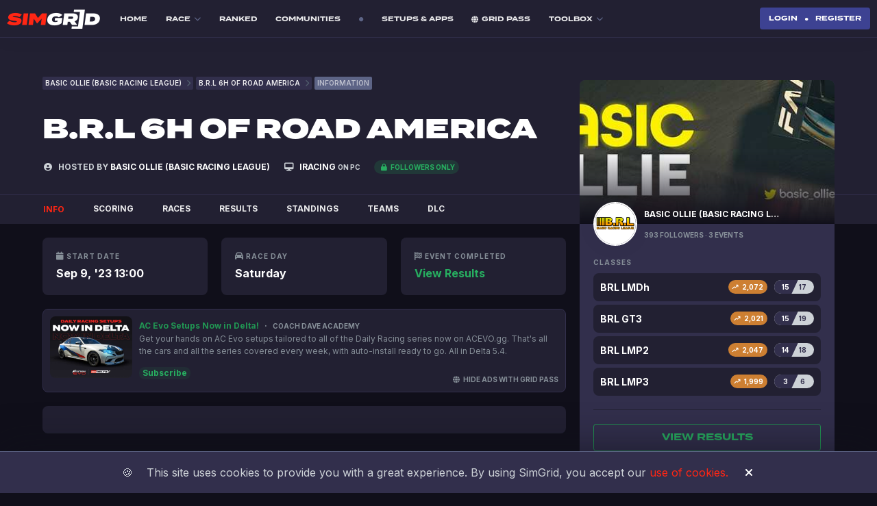

--- FILE ---
content_type: text/html; charset=utf-8
request_url: https://www.thesimgrid.com/championships/4376
body_size: 22117
content:
<!DOCTYPE html>
<html>
  <head>
<script type="text/javascript">window.NREUM||(NREUM={});NREUM.info={"beacon":"bam.nr-data.net","errorBeacon":"bam.nr-data.net","licenseKey":"NRJS-4c4b392c5312c12628c","applicationID":"1519727147","transactionName":"Jl9bQ0NXXwlQRhtbDQRdRV5eVkANXERHFxYNX0I=","queueTime":1,"applicationTime":54,"agent":""}</script>
<script type="text/javascript">(window.NREUM||(NREUM={})).init={ajax:{deny_list:["bam.nr-data.net"]},feature_flags:["soft_nav"]};(window.NREUM||(NREUM={})).loader_config={licenseKey:"NRJS-4c4b392c5312c12628c",applicationID:"1519727147",browserID:"1589015947"};;/*! For license information please see nr-loader-rum-1.308.0.min.js.LICENSE.txt */
(()=>{var e,t,r={163:(e,t,r)=>{"use strict";r.d(t,{j:()=>E});var n=r(384),i=r(1741);var a=r(2555);r(860).K7.genericEvents;const s="experimental.resources",o="register",c=e=>{if(!e||"string"!=typeof e)return!1;try{document.createDocumentFragment().querySelector(e)}catch{return!1}return!0};var d=r(2614),u=r(944),l=r(8122);const f="[data-nr-mask]",g=e=>(0,l.a)(e,(()=>{const e={feature_flags:[],experimental:{allow_registered_children:!1,resources:!1},mask_selector:"*",block_selector:"[data-nr-block]",mask_input_options:{color:!1,date:!1,"datetime-local":!1,email:!1,month:!1,number:!1,range:!1,search:!1,tel:!1,text:!1,time:!1,url:!1,week:!1,textarea:!1,select:!1,password:!0}};return{ajax:{deny_list:void 0,block_internal:!0,enabled:!0,autoStart:!0},api:{get allow_registered_children(){return e.feature_flags.includes(o)||e.experimental.allow_registered_children},set allow_registered_children(t){e.experimental.allow_registered_children=t},duplicate_registered_data:!1},browser_consent_mode:{enabled:!1},distributed_tracing:{enabled:void 0,exclude_newrelic_header:void 0,cors_use_newrelic_header:void 0,cors_use_tracecontext_headers:void 0,allowed_origins:void 0},get feature_flags(){return e.feature_flags},set feature_flags(t){e.feature_flags=t},generic_events:{enabled:!0,autoStart:!0},harvest:{interval:30},jserrors:{enabled:!0,autoStart:!0},logging:{enabled:!0,autoStart:!0},metrics:{enabled:!0,autoStart:!0},obfuscate:void 0,page_action:{enabled:!0},page_view_event:{enabled:!0,autoStart:!0},page_view_timing:{enabled:!0,autoStart:!0},performance:{capture_marks:!1,capture_measures:!1,capture_detail:!0,resources:{get enabled(){return e.feature_flags.includes(s)||e.experimental.resources},set enabled(t){e.experimental.resources=t},asset_types:[],first_party_domains:[],ignore_newrelic:!0}},privacy:{cookies_enabled:!0},proxy:{assets:void 0,beacon:void 0},session:{expiresMs:d.wk,inactiveMs:d.BB},session_replay:{autoStart:!0,enabled:!1,preload:!1,sampling_rate:10,error_sampling_rate:100,collect_fonts:!1,inline_images:!1,fix_stylesheets:!0,mask_all_inputs:!0,get mask_text_selector(){return e.mask_selector},set mask_text_selector(t){c(t)?e.mask_selector="".concat(t,",").concat(f):""===t||null===t?e.mask_selector=f:(0,u.R)(5,t)},get block_class(){return"nr-block"},get ignore_class(){return"nr-ignore"},get mask_text_class(){return"nr-mask"},get block_selector(){return e.block_selector},set block_selector(t){c(t)?e.block_selector+=",".concat(t):""!==t&&(0,u.R)(6,t)},get mask_input_options(){return e.mask_input_options},set mask_input_options(t){t&&"object"==typeof t?e.mask_input_options={...t,password:!0}:(0,u.R)(7,t)}},session_trace:{enabled:!0,autoStart:!0},soft_navigations:{enabled:!0,autoStart:!0},spa:{enabled:!0,autoStart:!0},ssl:void 0,user_actions:{enabled:!0,elementAttributes:["id","className","tagName","type"]}}})());var p=r(6154),m=r(9324);let h=0;const v={buildEnv:m.F3,distMethod:m.Xs,version:m.xv,originTime:p.WN},b={consented:!1},y={appMetadata:{},get consented(){return this.session?.state?.consent||b.consented},set consented(e){b.consented=e},customTransaction:void 0,denyList:void 0,disabled:!1,harvester:void 0,isolatedBacklog:!1,isRecording:!1,loaderType:void 0,maxBytes:3e4,obfuscator:void 0,onerror:void 0,ptid:void 0,releaseIds:{},session:void 0,timeKeeper:void 0,registeredEntities:[],jsAttributesMetadata:{bytes:0},get harvestCount(){return++h}},_=e=>{const t=(0,l.a)(e,y),r=Object.keys(v).reduce((e,t)=>(e[t]={value:v[t],writable:!1,configurable:!0,enumerable:!0},e),{});return Object.defineProperties(t,r)};var w=r(5701);const x=e=>{const t=e.startsWith("http");e+="/",r.p=t?e:"https://"+e};var R=r(7836),k=r(3241);const A={accountID:void 0,trustKey:void 0,agentID:void 0,licenseKey:void 0,applicationID:void 0,xpid:void 0},S=e=>(0,l.a)(e,A),T=new Set;function E(e,t={},r,s){let{init:o,info:c,loader_config:d,runtime:u={},exposed:l=!0}=t;if(!c){const e=(0,n.pV)();o=e.init,c=e.info,d=e.loader_config}e.init=g(o||{}),e.loader_config=S(d||{}),c.jsAttributes??={},p.bv&&(c.jsAttributes.isWorker=!0),e.info=(0,a.D)(c);const f=e.init,m=[c.beacon,c.errorBeacon];T.has(e.agentIdentifier)||(f.proxy.assets&&(x(f.proxy.assets),m.push(f.proxy.assets)),f.proxy.beacon&&m.push(f.proxy.beacon),e.beacons=[...m],function(e){const t=(0,n.pV)();Object.getOwnPropertyNames(i.W.prototype).forEach(r=>{const n=i.W.prototype[r];if("function"!=typeof n||"constructor"===n)return;let a=t[r];e[r]&&!1!==e.exposed&&"micro-agent"!==e.runtime?.loaderType&&(t[r]=(...t)=>{const n=e[r](...t);return a?a(...t):n})})}(e),(0,n.US)("activatedFeatures",w.B)),u.denyList=[...f.ajax.deny_list||[],...f.ajax.block_internal?m:[]],u.ptid=e.agentIdentifier,u.loaderType=r,e.runtime=_(u),T.has(e.agentIdentifier)||(e.ee=R.ee.get(e.agentIdentifier),e.exposed=l,(0,k.W)({agentIdentifier:e.agentIdentifier,drained:!!w.B?.[e.agentIdentifier],type:"lifecycle",name:"initialize",feature:void 0,data:e.config})),T.add(e.agentIdentifier)}},384:(e,t,r)=>{"use strict";r.d(t,{NT:()=>s,US:()=>u,Zm:()=>o,bQ:()=>d,dV:()=>c,pV:()=>l});var n=r(6154),i=r(1863),a=r(1910);const s={beacon:"bam.nr-data.net",errorBeacon:"bam.nr-data.net"};function o(){return n.gm.NREUM||(n.gm.NREUM={}),void 0===n.gm.newrelic&&(n.gm.newrelic=n.gm.NREUM),n.gm.NREUM}function c(){let e=o();return e.o||(e.o={ST:n.gm.setTimeout,SI:n.gm.setImmediate||n.gm.setInterval,CT:n.gm.clearTimeout,XHR:n.gm.XMLHttpRequest,REQ:n.gm.Request,EV:n.gm.Event,PR:n.gm.Promise,MO:n.gm.MutationObserver,FETCH:n.gm.fetch,WS:n.gm.WebSocket},(0,a.i)(...Object.values(e.o))),e}function d(e,t){let r=o();r.initializedAgents??={},t.initializedAt={ms:(0,i.t)(),date:new Date},r.initializedAgents[e]=t}function u(e,t){o()[e]=t}function l(){return function(){let e=o();const t=e.info||{};e.info={beacon:s.beacon,errorBeacon:s.errorBeacon,...t}}(),function(){let e=o();const t=e.init||{};e.init={...t}}(),c(),function(){let e=o();const t=e.loader_config||{};e.loader_config={...t}}(),o()}},782:(e,t,r)=>{"use strict";r.d(t,{T:()=>n});const n=r(860).K7.pageViewTiming},860:(e,t,r)=>{"use strict";r.d(t,{$J:()=>u,K7:()=>c,P3:()=>d,XX:()=>i,Yy:()=>o,df:()=>a,qY:()=>n,v4:()=>s});const n="events",i="jserrors",a="browser/blobs",s="rum",o="browser/logs",c={ajax:"ajax",genericEvents:"generic_events",jserrors:i,logging:"logging",metrics:"metrics",pageAction:"page_action",pageViewEvent:"page_view_event",pageViewTiming:"page_view_timing",sessionReplay:"session_replay",sessionTrace:"session_trace",softNav:"soft_navigations",spa:"spa"},d={[c.pageViewEvent]:1,[c.pageViewTiming]:2,[c.metrics]:3,[c.jserrors]:4,[c.spa]:5,[c.ajax]:6,[c.sessionTrace]:7,[c.softNav]:8,[c.sessionReplay]:9,[c.logging]:10,[c.genericEvents]:11},u={[c.pageViewEvent]:s,[c.pageViewTiming]:n,[c.ajax]:n,[c.spa]:n,[c.softNav]:n,[c.metrics]:i,[c.jserrors]:i,[c.sessionTrace]:a,[c.sessionReplay]:a,[c.logging]:o,[c.genericEvents]:"ins"}},944:(e,t,r)=>{"use strict";r.d(t,{R:()=>i});var n=r(3241);function i(e,t){"function"==typeof console.debug&&(console.debug("New Relic Warning: https://github.com/newrelic/newrelic-browser-agent/blob/main/docs/warning-codes.md#".concat(e),t),(0,n.W)({agentIdentifier:null,drained:null,type:"data",name:"warn",feature:"warn",data:{code:e,secondary:t}}))}},1687:(e,t,r)=>{"use strict";r.d(t,{Ak:()=>d,Ze:()=>f,x3:()=>u});var n=r(3241),i=r(7836),a=r(3606),s=r(860),o=r(2646);const c={};function d(e,t){const r={staged:!1,priority:s.P3[t]||0};l(e),c[e].get(t)||c[e].set(t,r)}function u(e,t){e&&c[e]&&(c[e].get(t)&&c[e].delete(t),p(e,t,!1),c[e].size&&g(e))}function l(e){if(!e)throw new Error("agentIdentifier required");c[e]||(c[e]=new Map)}function f(e="",t="feature",r=!1){if(l(e),!e||!c[e].get(t)||r)return p(e,t);c[e].get(t).staged=!0,g(e)}function g(e){const t=Array.from(c[e]);t.every(([e,t])=>t.staged)&&(t.sort((e,t)=>e[1].priority-t[1].priority),t.forEach(([t])=>{c[e].delete(t),p(e,t)}))}function p(e,t,r=!0){const s=e?i.ee.get(e):i.ee,c=a.i.handlers;if(!s.aborted&&s.backlog&&c){if((0,n.W)({agentIdentifier:e,type:"lifecycle",name:"drain",feature:t}),r){const e=s.backlog[t],r=c[t];if(r){for(let t=0;e&&t<e.length;++t)m(e[t],r);Object.entries(r).forEach(([e,t])=>{Object.values(t||{}).forEach(t=>{t[0]?.on&&t[0]?.context()instanceof o.y&&t[0].on(e,t[1])})})}}s.isolatedBacklog||delete c[t],s.backlog[t]=null,s.emit("drain-"+t,[])}}function m(e,t){var r=e[1];Object.values(t[r]||{}).forEach(t=>{var r=e[0];if(t[0]===r){var n=t[1],i=e[3],a=e[2];n.apply(i,a)}})}},1738:(e,t,r)=>{"use strict";r.d(t,{U:()=>g,Y:()=>f});var n=r(3241),i=r(9908),a=r(1863),s=r(944),o=r(5701),c=r(3969),d=r(8362),u=r(860),l=r(4261);function f(e,t,r,a){const f=a||r;!f||f[e]&&f[e]!==d.d.prototype[e]||(f[e]=function(){(0,i.p)(c.xV,["API/"+e+"/called"],void 0,u.K7.metrics,r.ee),(0,n.W)({agentIdentifier:r.agentIdentifier,drained:!!o.B?.[r.agentIdentifier],type:"data",name:"api",feature:l.Pl+e,data:{}});try{return t.apply(this,arguments)}catch(e){(0,s.R)(23,e)}})}function g(e,t,r,n,s){const o=e.info;null===r?delete o.jsAttributes[t]:o.jsAttributes[t]=r,(s||null===r)&&(0,i.p)(l.Pl+n,[(0,a.t)(),t,r],void 0,"session",e.ee)}},1741:(e,t,r)=>{"use strict";r.d(t,{W:()=>a});var n=r(944),i=r(4261);class a{#e(e,...t){if(this[e]!==a.prototype[e])return this[e](...t);(0,n.R)(35,e)}addPageAction(e,t){return this.#e(i.hG,e,t)}register(e){return this.#e(i.eY,e)}recordCustomEvent(e,t){return this.#e(i.fF,e,t)}setPageViewName(e,t){return this.#e(i.Fw,e,t)}setCustomAttribute(e,t,r){return this.#e(i.cD,e,t,r)}noticeError(e,t){return this.#e(i.o5,e,t)}setUserId(e,t=!1){return this.#e(i.Dl,e,t)}setApplicationVersion(e){return this.#e(i.nb,e)}setErrorHandler(e){return this.#e(i.bt,e)}addRelease(e,t){return this.#e(i.k6,e,t)}log(e,t){return this.#e(i.$9,e,t)}start(){return this.#e(i.d3)}finished(e){return this.#e(i.BL,e)}recordReplay(){return this.#e(i.CH)}pauseReplay(){return this.#e(i.Tb)}addToTrace(e){return this.#e(i.U2,e)}setCurrentRouteName(e){return this.#e(i.PA,e)}interaction(e){return this.#e(i.dT,e)}wrapLogger(e,t,r){return this.#e(i.Wb,e,t,r)}measure(e,t){return this.#e(i.V1,e,t)}consent(e){return this.#e(i.Pv,e)}}},1863:(e,t,r)=>{"use strict";function n(){return Math.floor(performance.now())}r.d(t,{t:()=>n})},1910:(e,t,r)=>{"use strict";r.d(t,{i:()=>a});var n=r(944);const i=new Map;function a(...e){return e.every(e=>{if(i.has(e))return i.get(e);const t="function"==typeof e?e.toString():"",r=t.includes("[native code]"),a=t.includes("nrWrapper");return r||a||(0,n.R)(64,e?.name||t),i.set(e,r),r})}},2555:(e,t,r)=>{"use strict";r.d(t,{D:()=>o,f:()=>s});var n=r(384),i=r(8122);const a={beacon:n.NT.beacon,errorBeacon:n.NT.errorBeacon,licenseKey:void 0,applicationID:void 0,sa:void 0,queueTime:void 0,applicationTime:void 0,ttGuid:void 0,user:void 0,account:void 0,product:void 0,extra:void 0,jsAttributes:{},userAttributes:void 0,atts:void 0,transactionName:void 0,tNamePlain:void 0};function s(e){try{return!!e.licenseKey&&!!e.errorBeacon&&!!e.applicationID}catch(e){return!1}}const o=e=>(0,i.a)(e,a)},2614:(e,t,r)=>{"use strict";r.d(t,{BB:()=>s,H3:()=>n,g:()=>d,iL:()=>c,tS:()=>o,uh:()=>i,wk:()=>a});const n="NRBA",i="SESSION",a=144e5,s=18e5,o={STARTED:"session-started",PAUSE:"session-pause",RESET:"session-reset",RESUME:"session-resume",UPDATE:"session-update"},c={SAME_TAB:"same-tab",CROSS_TAB:"cross-tab"},d={OFF:0,FULL:1,ERROR:2}},2646:(e,t,r)=>{"use strict";r.d(t,{y:()=>n});class n{constructor(e){this.contextId=e}}},2843:(e,t,r)=>{"use strict";r.d(t,{G:()=>a,u:()=>i});var n=r(3878);function i(e,t=!1,r,i){(0,n.DD)("visibilitychange",function(){if(t)return void("hidden"===document.visibilityState&&e());e(document.visibilityState)},r,i)}function a(e,t,r){(0,n.sp)("pagehide",e,t,r)}},3241:(e,t,r)=>{"use strict";r.d(t,{W:()=>a});var n=r(6154);const i="newrelic";function a(e={}){try{n.gm.dispatchEvent(new CustomEvent(i,{detail:e}))}catch(e){}}},3606:(e,t,r)=>{"use strict";r.d(t,{i:()=>a});var n=r(9908);a.on=s;var i=a.handlers={};function a(e,t,r,a){s(a||n.d,i,e,t,r)}function s(e,t,r,i,a){a||(a="feature"),e||(e=n.d);var s=t[a]=t[a]||{};(s[r]=s[r]||[]).push([e,i])}},3878:(e,t,r)=>{"use strict";function n(e,t){return{capture:e,passive:!1,signal:t}}function i(e,t,r=!1,i){window.addEventListener(e,t,n(r,i))}function a(e,t,r=!1,i){document.addEventListener(e,t,n(r,i))}r.d(t,{DD:()=>a,jT:()=>n,sp:()=>i})},3969:(e,t,r)=>{"use strict";r.d(t,{TZ:()=>n,XG:()=>o,rs:()=>i,xV:()=>s,z_:()=>a});const n=r(860).K7.metrics,i="sm",a="cm",s="storeSupportabilityMetrics",o="storeEventMetrics"},4234:(e,t,r)=>{"use strict";r.d(t,{W:()=>a});var n=r(7836),i=r(1687);class a{constructor(e,t){this.agentIdentifier=e,this.ee=n.ee.get(e),this.featureName=t,this.blocked=!1}deregisterDrain(){(0,i.x3)(this.agentIdentifier,this.featureName)}}},4261:(e,t,r)=>{"use strict";r.d(t,{$9:()=>d,BL:()=>o,CH:()=>g,Dl:()=>_,Fw:()=>y,PA:()=>h,Pl:()=>n,Pv:()=>k,Tb:()=>l,U2:()=>a,V1:()=>R,Wb:()=>x,bt:()=>b,cD:()=>v,d3:()=>w,dT:()=>c,eY:()=>p,fF:()=>f,hG:()=>i,k6:()=>s,nb:()=>m,o5:()=>u});const n="api-",i="addPageAction",a="addToTrace",s="addRelease",o="finished",c="interaction",d="log",u="noticeError",l="pauseReplay",f="recordCustomEvent",g="recordReplay",p="register",m="setApplicationVersion",h="setCurrentRouteName",v="setCustomAttribute",b="setErrorHandler",y="setPageViewName",_="setUserId",w="start",x="wrapLogger",R="measure",k="consent"},5289:(e,t,r)=>{"use strict";r.d(t,{GG:()=>s,Qr:()=>c,sB:()=>o});var n=r(3878),i=r(6389);function a(){return"undefined"==typeof document||"complete"===document.readyState}function s(e,t){if(a())return e();const r=(0,i.J)(e),s=setInterval(()=>{a()&&(clearInterval(s),r())},500);(0,n.sp)("load",r,t)}function o(e){if(a())return e();(0,n.DD)("DOMContentLoaded",e)}function c(e){if(a())return e();(0,n.sp)("popstate",e)}},5607:(e,t,r)=>{"use strict";r.d(t,{W:()=>n});const n=(0,r(9566).bz)()},5701:(e,t,r)=>{"use strict";r.d(t,{B:()=>a,t:()=>s});var n=r(3241);const i=new Set,a={};function s(e,t){const r=t.agentIdentifier;a[r]??={},e&&"object"==typeof e&&(i.has(r)||(t.ee.emit("rumresp",[e]),a[r]=e,i.add(r),(0,n.W)({agentIdentifier:r,loaded:!0,drained:!0,type:"lifecycle",name:"load",feature:void 0,data:e})))}},6154:(e,t,r)=>{"use strict";r.d(t,{OF:()=>c,RI:()=>i,WN:()=>u,bv:()=>a,eN:()=>l,gm:()=>s,mw:()=>o,sb:()=>d});var n=r(1863);const i="undefined"!=typeof window&&!!window.document,a="undefined"!=typeof WorkerGlobalScope&&("undefined"!=typeof self&&self instanceof WorkerGlobalScope&&self.navigator instanceof WorkerNavigator||"undefined"!=typeof globalThis&&globalThis instanceof WorkerGlobalScope&&globalThis.navigator instanceof WorkerNavigator),s=i?window:"undefined"!=typeof WorkerGlobalScope&&("undefined"!=typeof self&&self instanceof WorkerGlobalScope&&self||"undefined"!=typeof globalThis&&globalThis instanceof WorkerGlobalScope&&globalThis),o=Boolean("hidden"===s?.document?.visibilityState),c=/iPad|iPhone|iPod/.test(s.navigator?.userAgent),d=c&&"undefined"==typeof SharedWorker,u=((()=>{const e=s.navigator?.userAgent?.match(/Firefox[/\s](\d+\.\d+)/);Array.isArray(e)&&e.length>=2&&e[1]})(),Date.now()-(0,n.t)()),l=()=>"undefined"!=typeof PerformanceNavigationTiming&&s?.performance?.getEntriesByType("navigation")?.[0]?.responseStart},6389:(e,t,r)=>{"use strict";function n(e,t=500,r={}){const n=r?.leading||!1;let i;return(...r)=>{n&&void 0===i&&(e.apply(this,r),i=setTimeout(()=>{i=clearTimeout(i)},t)),n||(clearTimeout(i),i=setTimeout(()=>{e.apply(this,r)},t))}}function i(e){let t=!1;return(...r)=>{t||(t=!0,e.apply(this,r))}}r.d(t,{J:()=>i,s:()=>n})},6630:(e,t,r)=>{"use strict";r.d(t,{T:()=>n});const n=r(860).K7.pageViewEvent},7699:(e,t,r)=>{"use strict";r.d(t,{It:()=>a,KC:()=>o,No:()=>i,qh:()=>s});var n=r(860);const i=16e3,a=1e6,s="SESSION_ERROR",o={[n.K7.logging]:!0,[n.K7.genericEvents]:!1,[n.K7.jserrors]:!1,[n.K7.ajax]:!1}},7836:(e,t,r)=>{"use strict";r.d(t,{P:()=>o,ee:()=>c});var n=r(384),i=r(8990),a=r(2646),s=r(5607);const o="nr@context:".concat(s.W),c=function e(t,r){var n={},s={},u={},l=!1;try{l=16===r.length&&d.initializedAgents?.[r]?.runtime.isolatedBacklog}catch(e){}var f={on:p,addEventListener:p,removeEventListener:function(e,t){var r=n[e];if(!r)return;for(var i=0;i<r.length;i++)r[i]===t&&r.splice(i,1)},emit:function(e,r,n,i,a){!1!==a&&(a=!0);if(c.aborted&&!i)return;t&&a&&t.emit(e,r,n);var o=g(n);m(e).forEach(e=>{e.apply(o,r)});var d=v()[s[e]];d&&d.push([f,e,r,o]);return o},get:h,listeners:m,context:g,buffer:function(e,t){const r=v();if(t=t||"feature",f.aborted)return;Object.entries(e||{}).forEach(([e,n])=>{s[n]=t,t in r||(r[t]=[])})},abort:function(){f._aborted=!0,Object.keys(f.backlog).forEach(e=>{delete f.backlog[e]})},isBuffering:function(e){return!!v()[s[e]]},debugId:r,backlog:l?{}:t&&"object"==typeof t.backlog?t.backlog:{},isolatedBacklog:l};return Object.defineProperty(f,"aborted",{get:()=>{let e=f._aborted||!1;return e||(t&&(e=t.aborted),e)}}),f;function g(e){return e&&e instanceof a.y?e:e?(0,i.I)(e,o,()=>new a.y(o)):new a.y(o)}function p(e,t){n[e]=m(e).concat(t)}function m(e){return n[e]||[]}function h(t){return u[t]=u[t]||e(f,t)}function v(){return f.backlog}}(void 0,"globalEE"),d=(0,n.Zm)();d.ee||(d.ee=c)},8122:(e,t,r)=>{"use strict";r.d(t,{a:()=>i});var n=r(944);function i(e,t){try{if(!e||"object"!=typeof e)return(0,n.R)(3);if(!t||"object"!=typeof t)return(0,n.R)(4);const r=Object.create(Object.getPrototypeOf(t),Object.getOwnPropertyDescriptors(t)),a=0===Object.keys(r).length?e:r;for(let s in a)if(void 0!==e[s])try{if(null===e[s]){r[s]=null;continue}Array.isArray(e[s])&&Array.isArray(t[s])?r[s]=Array.from(new Set([...e[s],...t[s]])):"object"==typeof e[s]&&"object"==typeof t[s]?r[s]=i(e[s],t[s]):r[s]=e[s]}catch(e){r[s]||(0,n.R)(1,e)}return r}catch(e){(0,n.R)(2,e)}}},8362:(e,t,r)=>{"use strict";r.d(t,{d:()=>a});var n=r(9566),i=r(1741);class a extends i.W{agentIdentifier=(0,n.LA)(16)}},8374:(e,t,r)=>{r.nc=(()=>{try{return document?.currentScript?.nonce}catch(e){}return""})()},8990:(e,t,r)=>{"use strict";r.d(t,{I:()=>i});var n=Object.prototype.hasOwnProperty;function i(e,t,r){if(n.call(e,t))return e[t];var i=r();if(Object.defineProperty&&Object.keys)try{return Object.defineProperty(e,t,{value:i,writable:!0,enumerable:!1}),i}catch(e){}return e[t]=i,i}},9324:(e,t,r)=>{"use strict";r.d(t,{F3:()=>i,Xs:()=>a,xv:()=>n});const n="1.308.0",i="PROD",a="CDN"},9566:(e,t,r)=>{"use strict";r.d(t,{LA:()=>o,bz:()=>s});var n=r(6154);const i="xxxxxxxx-xxxx-4xxx-yxxx-xxxxxxxxxxxx";function a(e,t){return e?15&e[t]:16*Math.random()|0}function s(){const e=n.gm?.crypto||n.gm?.msCrypto;let t,r=0;return e&&e.getRandomValues&&(t=e.getRandomValues(new Uint8Array(30))),i.split("").map(e=>"x"===e?a(t,r++).toString(16):"y"===e?(3&a()|8).toString(16):e).join("")}function o(e){const t=n.gm?.crypto||n.gm?.msCrypto;let r,i=0;t&&t.getRandomValues&&(r=t.getRandomValues(new Uint8Array(e)));const s=[];for(var o=0;o<e;o++)s.push(a(r,i++).toString(16));return s.join("")}},9908:(e,t,r)=>{"use strict";r.d(t,{d:()=>n,p:()=>i});var n=r(7836).ee.get("handle");function i(e,t,r,i,a){a?(a.buffer([e],i),a.emit(e,t,r)):(n.buffer([e],i),n.emit(e,t,r))}}},n={};function i(e){var t=n[e];if(void 0!==t)return t.exports;var a=n[e]={exports:{}};return r[e](a,a.exports,i),a.exports}i.m=r,i.d=(e,t)=>{for(var r in t)i.o(t,r)&&!i.o(e,r)&&Object.defineProperty(e,r,{enumerable:!0,get:t[r]})},i.f={},i.e=e=>Promise.all(Object.keys(i.f).reduce((t,r)=>(i.f[r](e,t),t),[])),i.u=e=>"nr-rum-1.308.0.min.js",i.o=(e,t)=>Object.prototype.hasOwnProperty.call(e,t),e={},t="NRBA-1.308.0.PROD:",i.l=(r,n,a,s)=>{if(e[r])e[r].push(n);else{var o,c;if(void 0!==a)for(var d=document.getElementsByTagName("script"),u=0;u<d.length;u++){var l=d[u];if(l.getAttribute("src")==r||l.getAttribute("data-webpack")==t+a){o=l;break}}if(!o){c=!0;var f={296:"sha512-+MIMDsOcckGXa1EdWHqFNv7P+JUkd5kQwCBr3KE6uCvnsBNUrdSt4a/3/L4j4TxtnaMNjHpza2/erNQbpacJQA=="};(o=document.createElement("script")).charset="utf-8",i.nc&&o.setAttribute("nonce",i.nc),o.setAttribute("data-webpack",t+a),o.src=r,0!==o.src.indexOf(window.location.origin+"/")&&(o.crossOrigin="anonymous"),f[s]&&(o.integrity=f[s])}e[r]=[n];var g=(t,n)=>{o.onerror=o.onload=null,clearTimeout(p);var i=e[r];if(delete e[r],o.parentNode&&o.parentNode.removeChild(o),i&&i.forEach(e=>e(n)),t)return t(n)},p=setTimeout(g.bind(null,void 0,{type:"timeout",target:o}),12e4);o.onerror=g.bind(null,o.onerror),o.onload=g.bind(null,o.onload),c&&document.head.appendChild(o)}},i.r=e=>{"undefined"!=typeof Symbol&&Symbol.toStringTag&&Object.defineProperty(e,Symbol.toStringTag,{value:"Module"}),Object.defineProperty(e,"__esModule",{value:!0})},i.p="https://js-agent.newrelic.com/",(()=>{var e={374:0,840:0};i.f.j=(t,r)=>{var n=i.o(e,t)?e[t]:void 0;if(0!==n)if(n)r.push(n[2]);else{var a=new Promise((r,i)=>n=e[t]=[r,i]);r.push(n[2]=a);var s=i.p+i.u(t),o=new Error;i.l(s,r=>{if(i.o(e,t)&&(0!==(n=e[t])&&(e[t]=void 0),n)){var a=r&&("load"===r.type?"missing":r.type),s=r&&r.target&&r.target.src;o.message="Loading chunk "+t+" failed: ("+a+": "+s+")",o.name="ChunkLoadError",o.type=a,o.request=s,n[1](o)}},"chunk-"+t,t)}};var t=(t,r)=>{var n,a,[s,o,c]=r,d=0;if(s.some(t=>0!==e[t])){for(n in o)i.o(o,n)&&(i.m[n]=o[n]);if(c)c(i)}for(t&&t(r);d<s.length;d++)a=s[d],i.o(e,a)&&e[a]&&e[a][0](),e[a]=0},r=self["webpackChunk:NRBA-1.308.0.PROD"]=self["webpackChunk:NRBA-1.308.0.PROD"]||[];r.forEach(t.bind(null,0)),r.push=t.bind(null,r.push.bind(r))})(),(()=>{"use strict";i(8374);var e=i(8362),t=i(860);const r=Object.values(t.K7);var n=i(163);var a=i(9908),s=i(1863),o=i(4261),c=i(1738);var d=i(1687),u=i(4234),l=i(5289),f=i(6154),g=i(944),p=i(384);const m=e=>f.RI&&!0===e?.privacy.cookies_enabled;function h(e){return!!(0,p.dV)().o.MO&&m(e)&&!0===e?.session_trace.enabled}var v=i(6389),b=i(7699);class y extends u.W{constructor(e,t){super(e.agentIdentifier,t),this.agentRef=e,this.abortHandler=void 0,this.featAggregate=void 0,this.loadedSuccessfully=void 0,this.onAggregateImported=new Promise(e=>{this.loadedSuccessfully=e}),this.deferred=Promise.resolve(),!1===e.init[this.featureName].autoStart?this.deferred=new Promise((t,r)=>{this.ee.on("manual-start-all",(0,v.J)(()=>{(0,d.Ak)(e.agentIdentifier,this.featureName),t()}))}):(0,d.Ak)(e.agentIdentifier,t)}importAggregator(e,t,r={}){if(this.featAggregate)return;const n=async()=>{let n;await this.deferred;try{if(m(e.init)){const{setupAgentSession:t}=await i.e(296).then(i.bind(i,3305));n=t(e)}}catch(e){(0,g.R)(20,e),this.ee.emit("internal-error",[e]),(0,a.p)(b.qh,[e],void 0,this.featureName,this.ee)}try{if(!this.#t(this.featureName,n,e.init))return(0,d.Ze)(this.agentIdentifier,this.featureName),void this.loadedSuccessfully(!1);const{Aggregate:i}=await t();this.featAggregate=new i(e,r),e.runtime.harvester.initializedAggregates.push(this.featAggregate),this.loadedSuccessfully(!0)}catch(e){(0,g.R)(34,e),this.abortHandler?.(),(0,d.Ze)(this.agentIdentifier,this.featureName,!0),this.loadedSuccessfully(!1),this.ee&&this.ee.abort()}};f.RI?(0,l.GG)(()=>n(),!0):n()}#t(e,r,n){if(this.blocked)return!1;switch(e){case t.K7.sessionReplay:return h(n)&&!!r;case t.K7.sessionTrace:return!!r;default:return!0}}}var _=i(6630),w=i(2614),x=i(3241);class R extends y{static featureName=_.T;constructor(e){var t;super(e,_.T),this.setupInspectionEvents(e.agentIdentifier),t=e,(0,c.Y)(o.Fw,function(e,r){"string"==typeof e&&("/"!==e.charAt(0)&&(e="/"+e),t.runtime.customTransaction=(r||"http://custom.transaction")+e,(0,a.p)(o.Pl+o.Fw,[(0,s.t)()],void 0,void 0,t.ee))},t),this.importAggregator(e,()=>i.e(296).then(i.bind(i,3943)))}setupInspectionEvents(e){const t=(t,r)=>{t&&(0,x.W)({agentIdentifier:e,timeStamp:t.timeStamp,loaded:"complete"===t.target.readyState,type:"window",name:r,data:t.target.location+""})};(0,l.sB)(e=>{t(e,"DOMContentLoaded")}),(0,l.GG)(e=>{t(e,"load")}),(0,l.Qr)(e=>{t(e,"navigate")}),this.ee.on(w.tS.UPDATE,(t,r)=>{(0,x.W)({agentIdentifier:e,type:"lifecycle",name:"session",data:r})})}}class k extends e.d{constructor(e){var t;(super(),f.gm)?(this.features={},(0,p.bQ)(this.agentIdentifier,this),this.desiredFeatures=new Set(e.features||[]),this.desiredFeatures.add(R),(0,n.j)(this,e,e.loaderType||"agent"),t=this,(0,c.Y)(o.cD,function(e,r,n=!1){if("string"==typeof e){if(["string","number","boolean"].includes(typeof r)||null===r)return(0,c.U)(t,e,r,o.cD,n);(0,g.R)(40,typeof r)}else(0,g.R)(39,typeof e)},t),function(e){(0,c.Y)(o.Dl,function(t,r=!1){if("string"!=typeof t&&null!==t)return void(0,g.R)(41,typeof t);const n=e.info.jsAttributes["enduser.id"];r&&null!=n&&n!==t?(0,a.p)(o.Pl+"setUserIdAndResetSession",[t],void 0,"session",e.ee):(0,c.U)(e,"enduser.id",t,o.Dl,!0)},e)}(this),function(e){(0,c.Y)(o.nb,function(t){if("string"==typeof t||null===t)return(0,c.U)(e,"application.version",t,o.nb,!1);(0,g.R)(42,typeof t)},e)}(this),function(e){(0,c.Y)(o.d3,function(){e.ee.emit("manual-start-all")},e)}(this),function(e){(0,c.Y)(o.Pv,function(t=!0){if("boolean"==typeof t){if((0,a.p)(o.Pl+o.Pv,[t],void 0,"session",e.ee),e.runtime.consented=t,t){const t=e.features.page_view_event;t.onAggregateImported.then(e=>{const r=t.featAggregate;e&&!r.sentRum&&r.sendRum()})}}else(0,g.R)(65,typeof t)},e)}(this),this.run()):(0,g.R)(21)}get config(){return{info:this.info,init:this.init,loader_config:this.loader_config,runtime:this.runtime}}get api(){return this}run(){try{const e=function(e){const t={};return r.forEach(r=>{t[r]=!!e[r]?.enabled}),t}(this.init),n=[...this.desiredFeatures];n.sort((e,r)=>t.P3[e.featureName]-t.P3[r.featureName]),n.forEach(r=>{if(!e[r.featureName]&&r.featureName!==t.K7.pageViewEvent)return;if(r.featureName===t.K7.spa)return void(0,g.R)(67);const n=function(e){switch(e){case t.K7.ajax:return[t.K7.jserrors];case t.K7.sessionTrace:return[t.K7.ajax,t.K7.pageViewEvent];case t.K7.sessionReplay:return[t.K7.sessionTrace];case t.K7.pageViewTiming:return[t.K7.pageViewEvent];default:return[]}}(r.featureName).filter(e=>!(e in this.features));n.length>0&&(0,g.R)(36,{targetFeature:r.featureName,missingDependencies:n}),this.features[r.featureName]=new r(this)})}catch(e){(0,g.R)(22,e);for(const e in this.features)this.features[e].abortHandler?.();const t=(0,p.Zm)();delete t.initializedAgents[this.agentIdentifier]?.features,delete this.sharedAggregator;return t.ee.get(this.agentIdentifier).abort(),!1}}}var A=i(2843),S=i(782);class T extends y{static featureName=S.T;constructor(e){super(e,S.T),f.RI&&((0,A.u)(()=>(0,a.p)("docHidden",[(0,s.t)()],void 0,S.T,this.ee),!0),(0,A.G)(()=>(0,a.p)("winPagehide",[(0,s.t)()],void 0,S.T,this.ee)),this.importAggregator(e,()=>i.e(296).then(i.bind(i,2117))))}}var E=i(3969);class I extends y{static featureName=E.TZ;constructor(e){super(e,E.TZ),f.RI&&document.addEventListener("securitypolicyviolation",e=>{(0,a.p)(E.xV,["Generic/CSPViolation/Detected"],void 0,this.featureName,this.ee)}),this.importAggregator(e,()=>i.e(296).then(i.bind(i,9623)))}}new k({features:[R,T,I],loaderType:"lite"})})()})();</script>
  <title>B.R.L 6H of Road America | SimGrid</title>

  <meta name="csrf-param" content="authenticity_token" />
<meta name="csrf-token" content="IDSgp5LI_H414fb8IaCCc6MsaADqO9TAhcVE6JFzWXmdZblcWIe0cs8VE2QGebCY90Q9VcV_ITCJC-u4YX9Tfw" />
  

  <meta name="viewport" content="width=device-width, initial-scale=1">
  <meta name="title" content="B.R.L 6H of Road America | SimGrid">
  <meta name="keywords" content="The Sim Grid,  Sim Grid,  thesimgrid,  simgrid,  ACC,  Assetto Corsa Competizione,  Assetto Corsa,  Coach David,  David Perel, B.R.L 6H of Road America">

    <meta name="description" content="B.R.L 6H of Road America on SimGrid">

    <meta property="og:locale" content="en_US"/>
  <meta property="og:type" content="article"/>
  <meta property="og:title" content="B.R.L 6H of Road America on SimGrid"/>
  <meta property="og:description" content="B.R.L 6H of Road America"/>
  <meta property="og:url" content="https://www.thesimgrid.com/championships/4376"/>
  <meta property="og:site_name" content="SimGrid"/>
  <meta property="og:image" content="https://cdn.thesimgrid.com/hv8rflm0r658ajpqfwucs6tncpi7"/>
  <meta property="og:image:width" content="1280"/>
  <meta property="og:image:height" content="720"/>
  <meta property="og:image:type" content="image/jpeg"/>
  <meta name="twitter:card" content="summary_large_image"/>
  <meta name="twitter:site" content="@sim_grid"/>
  <meta name="twitter:image" content="https://cdn.thesimgrid.com/hv8rflm0r658ajpqfwucs6tncpi7"/>


  <link rel="apple-touch-icon" sizes="180x180" href="/apple-touch-icon.png">
  <link rel="icon" type="image/png" sizes="32x32" href="/favicon-32x32.png">
  <link rel="icon" type="image/png" sizes="16x16" href="/favicon-16x16.png">
  <link rel="manifest" href="/site.webmanifest">
  <link rel="mask-icon" href="/safari-pinned-tab.png">
  <meta name="msapplication-TileColor" content="#da532c">
  <meta name="theme-color" content="#222032">


  <link rel="stylesheet" href="/assets/application-a89e7d3c5786da696669b44ca3d31dbab0602e2f9667aa027f2480bcf94ce2d3.css" media="all" data-turbolinks-track="reload" />

  <link rel="stylesheet" href="https://use.typekit.net/jlg6rcm.css">
<link rel="preconnect" href="https://fonts.gstatic.com"> 
<link href="https://fonts.googleapis.com/css2?family=Inter:wght@400;500;700;900&display=swap" rel="stylesheet">
<style>
:root{
  --brand-primary-color: #FF2614;

  --brand-secondary-color--1: #100F1A;
  --brand-secondary-color--2: #222032;
  --brand-secondary-color--3: #322F4C;
  --brand-secondary-color--5: #53616F;

  --light-color--1: #ffffff;
  --light-color--2: #F1F3F5;
  --light-color--3: #E9ECEF;
  --light-color--4: #CDD2D7;

  --icon-light: #CDD2D7;
  --icon-dark: #53616F;

  --footer-color: #100F1A;
  --footer-title: #FF2614;


  --main-font: inter, helvetica, arial sans-serif;
  --secondary-font: termina, helvetica, arial, sans-serif;
  --monospace-font: SFMono-Regular, Menlo, Monaco, Consolas, "Liberation Mono", "Courier New", monospace;

  --font-size: 1rem; /*16px*/

  --background-color: #F1F3F5;

  --link-color: #D9262A;
  --link-hover-color: #B61F23; 

  --header-back-color: #fff;
  --header-font-color: #100F1A;
  --nav-logo-height: 28px;
}

.site-header{
  background: var(--header-back-color) !important;
  border-bottom: 1px solid #D0D0D0;
}

.navbar-nav{
  font-family: var(--secondary-font);
  font-size: 10px;
  font-weight: 600;
}

</style>

  <script src="/assets/application-c0285266a1388a9367332295f7bc5f8aa6ffd4658f7837f8c1db5a6fc7bcfc97.js" data-turbolinks-track="reload"></script>
      <div class="cookies-eu js-cookies-eu d-flex justify-content-center p-3 shadow-lg" >
      <span class="cookies-eu-info">
        🍪
      </span>
      <span class="cookies-eu-content-holder">
        This site uses cookies to provide you with a great experience. By using SimGrid, you accept our 
          <a href="https://pits.thesimgrid.com/privacy/" class="cookies-eu-link" target="_blank"> use of cookies. </a>
      </span>
      <span class="cookies-eu-button-holder">
      <i class="fas fa-fw fa-times js-cookies-eu-ok"></i>
      </span>
    </div>




  <!-- Affiliate Code for SimGrid Pro - FirstPromoter -->
  <script>(function(w){w.fpr=w.fpr||function(){w.fpr.q = w.fpr.q||[];w.fpr.q[arguments[0]=='set'?'unshift':'push'](arguments);};})(window);
  fpr("init", {cid:"g6pg9euj"});
  fpr("click");
  </script>
  <script src="https://cdn.firstpromoter.com/fpr.js" async></script>

  <!-- Hotjar -->
    <script>
      (function(h,o,t,j,a,r){
          h.hj=h.hj||function(){(h.hj.q=h.hj.q||[]).push(arguments)};
          h._hjSettings={hjid:5078537,hjsv:6};
          a=o.getElementsByTagName('head')[0];
          r=o.createElement('script');r.async=1;
          r.src=t+h._hjSettings.hjid+j+h._hjSettings.hjsv;
          a.appendChild(r);
      })(window,document,'https://static.hotjar.com/c/hotjar-','.js?sv=');
    </script>

  <!-- Google Verification -->
  <meta name="google-site-verification" content="ltRitIDV00-_iFRa3XqIdl6GZBZw23Pt3XfNC3jrlUc" />

  <!-- Global site tag (gtag.js) - Google Analytics -->
  <script async src="https://www.googletagmanager.com/gtag/js?id=UA-994394-52"></script>
      <script>
        window.dataLayer = window.dataLayer || [];
        function gtag(){dataLayer.push(arguments);}
        gtag('js', new Date());
        gtag('config', 'UA-994394-52');
      </script>

  <!-- Meta -->
    <script>
      !function(f,b,e,v,n,t,s)
      {if(f.fbq)return;n=f.fbq=function(){n.callMethod?
      n.callMethod.apply(n,arguments):n.queue.push(arguments)};
      if(!f._fbq)f._fbq=n;n.push=n;n.loaded=!0;n.version='2.0';
      n.queue=[];t=b.createElement(e);t.async=!0;
      t.src=v;s=b.getElementsByTagName(e)[0];
      s.parentNode.insertBefore(t,s)}(window, document,'script',
      'https://connect.facebook.net/en_US/fbevents.js');
      fbq('init', '501922969049950');
      fbq('track', 'PageView');
    </script>
    <noscript><img height="1" width="1" style="display:none"
    src="https://www.facebook.com/tr?id=501922969049950&ev=PageView&noscript=1"
    /></noscript>

</head>


  <body class=bg-dark data-user-id="">
    <div class='modal fade' id='remoteModal' tabindex="-1" aria-hidden="true">
  <div class='modal-dialog modal-dialog-centered' role="document">
    <div class='modal-content'>
      <div class="modal-body">
        <button type="button" class="btn btn-sm position-absolute end-0 top-0 mt-1" data-bs-dismiss="modal" aria-label="Close">
          <i class="fas fa-times fa-lg fa-fw"></i>
        </button>
        <div class='remote-content'>
          <div class='text-center'>
            <i class='fa fa-gear fa-spin fa-2x'></i>
          </div>
        </div>
      </div>
    </div>
  </div>
</div>

    <div id="remote-offcanvas" class="offcanvas offcanvas-large offcanvas-end bg-gray-800 text-white" tabindex="-1">
  <div class="offcanvas-header flex-column align-items-stretch gap-2 border-bottom">
    <div class="d-flex justify-content-between align-items-center">
      <h2 class="mb-0"> <!-- Populated with JavaScript --> </h2>
      <button type="button" class="btn-close" data-bs-dismiss="offcanvas" aria-label="Close"></button>
    </div>
  </div>
  <div id="remote-offcanvas-body" class="offcanvas-body">
    <div class="text-center"><i class="fa fa-gear fa-spin fa-2x"></i></div>
  </div>

  <div class="offcanvas-footer d-flex align-items-center gap-2 border-top">
    <!-- Populated with JavaScript -->
  </div>
</div>

    
<header class="main-header shadow navbar navbar-expand-lg navbar-dark bg-gray-800 border-bottom border-gray-700 fixed-top ">
  <div class="container-fluid">
    <a class="navbar-brand" href="/">
      <img src="/assets/logo-simgrid-white.png" />
</a>    <div class="navbar-light d-flex d-lg-none align-items-center">
      <button type="button" class="navbar-toggler ms-auto" data-bs-toggle="offcanvas" data-bs-target="#navbarNav" aria-controls="navbarNav" aria-expanded="false">
        <span class="navbar-toggler-icon"></span>
      </button>
    </div>
    <div class="offcanvas offcanvas-end offcanvas-draw navbar-mobile" id="navbarNav">
      <ul class="navbar-nav navbar-dark w-100 mb-lg-0 mr-auto">
        <li class="nav-item">
          <a class="nav-link " href="/">Home</a>
        </li>
        <li class="nav-item dropdown has-mega-menu">
          <a class="nav-link dropdown-toggle" href="#" data-bs-toggle="dropdown">
            Race
            <i class="fa fa-chevron-down ms-1 text-gray-600"></i>
          </a>
          <div class="dropdown-menu mega-menu menu-chunky p-0 shadow-lg bg-gray-800 border-bottom border-gray-700" role="menu" data-bs-popper="none">
            <div class="container">
              <div class="row row-cols-1 row-cols-md-3">
                <div class="col p-0 p-md-1 p-lg-4 mb-2 mb-lg-0">
                  <div class="race_header d-flex d-lg-none justify-content-between align-items-center font-body">
                    <span class="text-gray-400 mb-0 nowrap text-uppercase fs-xxs fw-bold">
                      Daily Racing
                    </span>
                    <hr class="w-100 ms-2 bg-gray-700">
                  </div>

                  <div class="d-none d-lg-block mb-2">
                    <h5 class="fs-xs mb-1 text-white">
                      <i class="fa-solid fa-wreath-laurel text-blue-700 me-1"></i>
                      Daily Racing
                    </h5>
                    <p class="d-none d-lg-block font-body fs-sm fw-normal text-gray-400 mb-1">
                      Join a grid tailored to your skill level. Available for PC and next-gen consoles, featuring crossplay between <i class="fa-brands fa-xbox text-green"></i> Xbox and <i class="fa-brands fa-playstation text-blue-700"></i> PlayStation.
                    </p>
                  </div>
                  <ul class="list-unstyled text-uppercase mega-submenu">
                    <li>
                      <a data-turbolinks="false" class="dropdown-item text-gray-300" href="/ranked#ranked_ac_evo_pc">
                        <i class="fas fa-wreath-laurel fa-fw me-1 text-gray-400"></i>
                        Assetto Corsa Evo PC
</a>                    </li>
                    <li>
                      <a data-turbolinks="false" class="dropdown-item text-gray-300" href="/ranked#ranked_acc_pc">
                        <i class="fas fa-desktop fa-fw me-1 text-gray-400"></i>
                        ACC PC
</a>                    </li>
                    <li>
                      <a data-turbolinks="false" class="dropdown-item text-gray-300" href="/ranked#ranked_acc_crossplay">
                        <i class="fas fa-gamepad fa-fw me-1 text-gray-400"></i>
                        ACC Consoles
</a>                    </li>
                  </ul>

                </div>
                <div class="col p-0 p-md-1 p-lg-4 mb-2 mb-lg-0">

                  <div class="race_header d-flex d-lg-none justify-content-between align-items-center font-body">
                    <span class="text-gray-400 mb-0 nowrap text-uppercase fs-xxs fw-bold">
                      Championships &amp; Leagues
                    </span>
                    <hr class="w-100 ms-2 bg-gray-700">
                  </div>

                  <div class="d-none d-lg-block mb-2">
                    <h5 class="fs-xs mb-1 text-white">
                      <i class="fa-solid fa-gas-pump text-blue-700 me-1"></i>
                      Championships &amp; Leagues
                    </h5>
                    <p class="d-none d-lg-block font-body fs-sm fw-normal text-gray-400 mb-1">
                      Discover championships &amp; leagues hosted by wonderful communities on multiple platforms.
                    </p>
                  </div>
                  <ul class="list-unstyled text-uppercase mega-submenu">
                      <li>
                        <a data-turbolinks="false" class="dropdown-item text-gray-300 d-flex justify-content-between" href="/games/assetto-corsa-pc">
                          <span>
                            <i class="fa-solid fa-desktop fa-fw me-1 text-gray-400" aria-hidden="true"></i>
                            AC
                          </span>
                          <span class="text-gray-600 ms-1">PC</span>
</a>                      </li>
                      <li>
                        <a data-turbolinks="false" class="dropdown-item text-gray-300 d-flex justify-content-between" href="/games/assetto-corsa-competizione-xbox">
                          <span>
                            <i class="fa-brands fa-xbox fa-fw me-1 text-gray-400" aria-hidden="true"></i>
                            ACC
                          </span>
                          <span class="text-gray-600 ms-1">Xbox</span>
</a>                      </li>
                      <li>
                        <a data-turbolinks="false" class="dropdown-item text-gray-300 d-flex justify-content-between" href="/games/assetto-corsa-competizione-pc">
                          <span>
                            <i class="fa-solid fa-desktop fa-fw me-1 text-gray-400" aria-hidden="true"></i>
                            ACC
                          </span>
                          <span class="text-gray-600 ms-1">PC</span>
</a>                      </li>
                      <li>
                        <a data-turbolinks="false" class="dropdown-item text-gray-300 d-flex justify-content-between" href="/games/assetto-corsa-competizione-crossplay">
                          <span>
                            <i class="fa-solid fa-random fa-fw me-1 text-gray-400" aria-hidden="true"></i>
                            ACC
                          </span>
                          <span class="text-gray-600 ms-1">Crossplay</span>
</a>                      </li>
                      <li>
                        <a data-turbolinks="false" class="dropdown-item text-gray-300 d-flex justify-content-between" href="/games/assetto-corsa-competizione-playstation">
                          <span>
                            <i class="fa-brands fa-playstation fa-fw me-1 text-gray-400" aria-hidden="true"></i>
                            ACC
                          </span>
                          <span class="text-gray-600 ms-1">PlayStation</span>
</a>                      </li>
                      <li>
                        <a data-turbolinks="false" class="dropdown-item text-gray-300 d-flex justify-content-between" href="/games/assetto-corsa-evo-pc">
                          <span>
                            <i class="fa-solid fa-desktop fa-fw me-1 text-gray-400" aria-hidden="true"></i>
                            AC Evo
                          </span>
                          <span class="text-gray-600 ms-1">PC</span>
</a>                      </li>
                      <li>
                        <a data-turbolinks="false" class="dropdown-item text-gray-300 d-flex justify-content-between" href="/games/automobilista-2-pc">
                          <span>
                            <i class="fa-solid fa-desktop fa-fw me-1 text-gray-400" aria-hidden="true"></i>
                            AMS2
                          </span>
                          <span class="text-gray-600 ms-1">PC</span>
</a>                      </li>
                      <li>
                        <a data-turbolinks="false" class="dropdown-item text-gray-300 d-flex justify-content-between" href="/games/f1-2025-crossplay">
                          <span>
                            <i class="fa-solid fa-random fa-fw me-1 text-gray-400" aria-hidden="true"></i>
                            F1 2025
                          </span>
                          <span class="text-gray-600 ms-1">Crossplay</span>
</a>                      </li>
                      <li>
                        <a data-turbolinks="false" class="dropdown-item text-gray-300 d-flex justify-content-between" href="/games/forza-motorsport-crossplay">
                          <span>
                            <i class="fa-solid fa-random fa-fw me-1 text-gray-400" aria-hidden="true"></i>
                            Forza
                          </span>
                          <span class="text-gray-600 ms-1">Crossplay</span>
</a>                      </li>
                      <li>
                        <a data-turbolinks="false" class="dropdown-item text-gray-300 d-flex justify-content-between" href="/games/gran-turismo-7-playstation">
                          <span>
                            <i class="fa-brands fa-playstation fa-fw me-1 text-gray-400" aria-hidden="true"></i>
                            GT7
                          </span>
                          <span class="text-gray-600 ms-1">PlayStation</span>
</a>                      </li>
                      <li>
                        <a data-turbolinks="false" class="dropdown-item text-gray-300 d-flex justify-content-between" href="/games/iracing-pc">
                          <span>
                            <i class="fa-solid fa-desktop fa-fw me-1 text-gray-400" aria-hidden="true"></i>
                            iRacing
                          </span>
                          <span class="text-gray-600 ms-1">PC</span>
</a>                      </li>
                      <li>
                        <a data-turbolinks="false" class="dropdown-item text-gray-300 d-flex justify-content-between" href="/games/le-mans-ultimate-pc">
                          <span>
                            <i class="fa-solid fa-desktop fa-fw me-1 text-gray-400" aria-hidden="true"></i>
                            LMU
                          </span>
                          <span class="text-gray-600 ms-1">PC</span>
</a>                      </li>
                      <li>
                        <a data-turbolinks="false" class="dropdown-item text-gray-300 d-flex justify-content-between" href="/games/nascar-25-playstation">
                          <span>
                            <i class="fa-brands fa-playstation fa-fw me-1 text-gray-400" aria-hidden="true"></i>
                            NC25
                          </span>
                          <span class="text-gray-600 ms-1">PlayStation</span>
</a>                      </li>
                      <li>
                        <a data-turbolinks="false" class="dropdown-item text-gray-300 d-flex justify-content-between" href="/games/nascar-25-xbox">
                          <span>
                            <i class="fa-brands fa-xbox fa-fw me-1 text-gray-400" aria-hidden="true"></i>
                            NC25
                          </span>
                          <span class="text-gray-600 ms-1">Xbox</span>
</a>                      </li>
                      <li>
                        <a data-turbolinks="false" class="dropdown-item text-gray-300 d-flex justify-content-between" href="/games/rfactor-2-pc">
                          <span>
                            <i class="fa-solid fa-desktop fa-fw me-1 text-gray-400" aria-hidden="true"></i>
                            rF2
                          </span>
                          <span class="text-gray-600 ms-1">PC</span>
</a>                      </li>
                    <li>
                      <a class="dropdown-item text-gray-300" href="/search">
                        <i class="fas fa-search fa-fw me-1 text-gray-400"></i>
                        Browse All
</a>                    </li>
                  </ul>
                </div>

                  <div class="col p-0 p-md-1 p-lg-2 mb-2 mb-lg-0 d-none d-lg-flex">
                    <div class="p-lg-3 bg-blue-700 text-white rounded align-self-start">
                      <div class="mb-2">
                        <h5 class="fs-xs mb-1 text-white">Join SimGrid for Free</h5>
                        <p class="d-none d-lg-block font-body fs-sm fw-normal mb-0">Discover new races, join well organised and passionate sim racing communities.</p>
                      </div>
                      <ul class="list-unstyled font-body fs-sm fw-normal mb-3">
                        <li class="mb-1">
                          <i class="fas fa-check-circle me-1 fs-xs"></i>
                          Develop a driver ranking
                        </li>
                        <li class="mb-1">
                          <i class="fas fa-check-circle me-1 fs-xs"></i>
                          Join sim racing teams
                        </li>
                        <li class="mb-1">
                          <i class="fas fa-check-circle me-1 fs-xs"></i>
                          Discover new games
                        </li>
                        <li class="mb-1">
                          <i class="fas fa-check-circle me-1 fs-xs"></i>
                          Master your favourite sim
                        </li>
                      </ul>
                      <a data-bs-toggle="modal" data-bs-target="#login_modal" class="btn btn-sm btn-primary" href="/championships/4376">
                        Login<span class="mx-2 fs-lg">&middot;</span>Register
</a>                    </div>
                  </div>
              </div>
            </div>
          </div>
        </li>
        <li class="nav-item dropdown has-mega-menu">
          <a class="nav-link " href="/ranked">
            Ranked
</a>        </li>
        <li class="nav-item">
          <a class="nav-link " href="/communities">Communities</a>
        </li>
        <li class="nav-item d-none d-lg-block">
          <span class="nav-link">
            <i class="fa-solid fa-circle-small fs-xxs text-gray-600"></i>
          </span>
        </li>
        <li class="nav-item dropdown has-mega-menu">
          <a class="nav-link " href="/toolbox">
            Setups &amp; Apps
</a>        </li>
        <li class="nav-item">
          <a class="nav-link " href="/pass">
            <i class="fa-solid fa-globe me-1"></i>
            Grid Pass
</a>        </li>
        <li class="nav-item dropdown has-mega-menu">
          <a class="nav-link dropdown-toggle" href="#" data-bs-toggle="dropdown">
            Toolbox
            <i class="fa fa-chevron-down ms-1 text-gray-600"></i>
          </a>
          <div class="dropdown-menu mega-menu menu-chunky p-0 shadow-lg bg-gray-800 border-bottom border-gray-700" role="menu" data-bs-popper="none">
            <div class="container">
              <div class="row row-cols-1 row-cols-md-3">
                <div class="col p-0 p-md-1 p-lg-4 mb-2 mb-lg-0">
                  <div class="race_header d-flex d-lg-none justify-content-between align-items-center font-body">
                    <span class="text-gray-400 mb-0 nowrap text-uppercase fs-xxs fw-bold">
                      Up Your Game
                    </span>
                    <hr class="w-100 ms-2 bg-gray-700">
                  </div>
                  <div class="d-none d-lg-block mb-2">
                    <h5 class="fs-xs mb-1 text-white">
                      <i class="fa-solid fa-dumbbell text-blue-700 me-1"></i>
                      Up Your Game
                    </h5>
                    <p class="d-none d-lg-block font-body fs-sm fw-normal text-gray-400 mb-1">
                      Discover new ways to get faster with Performance Analysis, Coaching, and Tutorials.
                    </p>
                  </div>
                  <ul class="list-unstyled text-uppercase mega-submenu">
                    <li>
                      <a class="dropdown-item text-gray-300" href="/analysis">
                        <i class="fa-solid fa-chart-mixed fa-fw me-1 text-purple"></i>
                        Performance Analysis
</a>                    </li>
                    <li>
                      <a target="_blank" href="https://coachdaveacademy.com/coaching/?utm_source=simgrid&utm_medium=menu" class="dropdown-item text-gray-300">
                        <i class="fas fa-external-link-alt fa-fw me-1 text-gray-400"></i>
                        Coaching
                      </a>
                    </li>
                    <li>
                      <a target="_blank" href="https://coachdaveacademy.com/tutorials/?utm_source=simgrid&utm_medium=menu" class="dropdown-item text-gray-300">
                        <i class="fas fa-external-link-alt fa-fw me-1 text-gray-400"></i>
                        Tutorials
                      </a>
                    </li>
                  </ul>
                </div>
                <div class="col p-0 p-md-1 p-lg-4 mb-2 mb-lg-0">
                  <div class="race_header d-flex d-lg-none justify-content-between align-items-center font-body">
                    <span class="text-gray-400 mb-0 nowrap text-uppercase fs-xxs fw-bold">
                      Setups &amp; Apps
                    </span>
                    <hr class="w-100 ms-2 bg-gray-700">
                  </div>
                  <div class="d-none d-lg-block mb-2">
                    <h5 class="fs-xs mb-1 text-white">
                      <i class="fa-solid fa-tools text-blue-700 me-1"></i>
                      Setups &amp; Apps
                    </h5>
                    <p class="d-none d-lg-block font-body fs-sm fw-normal text-gray-400 mb-1">
                      Unlock lap time with apps and setups created by professional sim racers.
                    </p>
                  </div>
                  <ul class="list-unstyled text-uppercase mega-submenu">
                    <li>
                      <a target="_blank" href="https://coachdaveacademy.com/delta/?utm_source=simgrid&utm_medium=menu" class="dropdown-item text-gray-300">
                        <i class="fa-regular fa-monitor-waveform fa-fw me-1 text-purple"></i>
                        Delta App
                      </a>
                    </li>
                    <li>
                      <a target="_blank" href="https://coachdaveacademy.com/product-category/iracing-setups/?utm_source=simgrid&utm_medium=menu" class="dropdown-item text-gray-300">
                        <i class="fas fa-tools fa-fw me-1 text-gray-400"></i>
                        iRacing Setups
                      </a>
                    </li>
                    <li>
                      <a target="_blank" href="https://coachdaveacademy.com/product-category/lmu-setups/?utm_source=simgrid&utm_medium=menu" class="dropdown-item text-gray-300">
                        <i class="fas fa-tools fa-fw me-1 text-gray-400"></i>
                        LMU Setups
                      </a>
                    </li>
                    <li>
                      <a target="_blank" href="https://coachdaveacademy.com/product-category/car-setups/?utm_source=simgrid&utm_medium=menu" class="dropdown-item text-gray-300">
                        <i class="fas fa-tools fa-fw me-1 text-gray-400"></i>
                        ACC Setups
                      </a>
                    </li>
                    <li>
                      <a class="dropdown-item text-gray-300" href="/fuel_estimator">
                        <i class="fas fa-fw me-1 fa-gas-pump text-gray-400"></i>
                        Fuel Estimator
</a>                    </li>
                  </ul>
                </div>
                <div class="col p-0 p-md-1 p-lg-4 mb-2 mb-lg-0">
                  <div class="race_header d-flex d-lg-none justify-content-between align-items-center font-body">
                    <span class="text-gray-400 mb-0 nowrap text-uppercase fs-xxs fw-bold">
                      Pitlane
                    </span>
                    <hr class="w-100 ms-2 bg-gray-700">
                  </div>

                  <div class="d-none d-lg-block mb-2">
                    <h5 class="fs-xs mb-1 text-white">
                      <i class="fa-solid fa-bullhorn text-blue-700 me-1"></i>
                      Pitlane
                    </h5>
                    <p class="d-none d-lg-block font-body fs-sm fw-normal text-gray-400 mb-1">
                      Read the latest news about our communities, SimGrid features, and more.
                    </p>
                  </div>
                  <ul class="list-unstyled text-uppercase mega-submenu">
                    <li>
                      <a target="_blank" href="https://pits.thesimgrid.com/?utm_source=simgrid&utm_medium=menu" class="dropdown-item text-gray-300">
                        <i class="fas fa-external-link-alt fa-fw me-1 text-gray-400"></i>
                        News
                      </a>
                    </li>
                    <li>
                      <a target="_blank" href="https://pits.thesimgrid.com/category/announcements/?utm_source=simgrid&utm_medium=menu" class="dropdown-item text-gray-300">
                        <i class="fas fa-external-link-alt fa-fw me-1 text-gray-400"></i>
                        Announcements
                      </a>
                    </li>
                    <li>
                      <a target="_blank" href="https://pits.thesimgrid.com/category/race-reports/?utm_source=simgrid&utm_medium=menu" class="dropdown-item text-gray-300">
                        <i class="fas fa-external-link-alt fa-fw me-1 text-gray-400"></i>
                        Race Reports
                      </a>
                    </li>
                    <li>
                      <a target="_blank" href="https://pits.thesimgrid.com/?utm_source=simgrid&utm_medium=menu" class="dropdown-item text-gray-300">
                        <i class="fas fa-external-link-alt fa-fw me-1 text-gray-400"></i>
                        Browse All News
                      </a>
                    </li>
                  </ul>
                </div>
              </div>
            </div>
          </div>
        </li>
        <li class="nav-item dropdown ms-lg-auto">
            <div class="d-flex">
              <a data-bs-toggle="modal" data-bs-target="#login_modal" class="btn btn-sm btn-dark-discord w-100 mt-2 mt-lg-0" href="/championships/4376">
                Login<span class="mx-2 fs-lg">&middot;</span>Register
</a>            </div>
        </li>
      </ul>
    </div>
  </div>
</header>

<div class="position-fixed fixed-bottom bottom-0 bg-gradient-up">



    

  <div class="d-block d-lg-none bg-gray-800 border-top border-gray-700 shadow sticky-footer-menu">
    <div class="d-flex justify-content-between dropup">
      <a class="d-block w-100 text-center p-1 m-1 text-decoration-none" href="/">
        <i class="fa-light text-gray-400 fa-home fs-lg fa-fw"></i>
        <span class="d-block fs-xxs fw-bold text-uppercase text-gray-400">Home</span>
</a>      <a class="d-block w-100 text-center p-1 m-1 text-decoration-none" href="/ranked">
        <i class="fa-light text-gray-400 fa-wreath-laurel fs-lg fa-fw"></i>
        <span class="d-block fs-xxs fw-bold text-uppercase text-gray-400">Seasons</span>
</a>      <a class="d-block w-100 text-center p-1 m-1 text-decoration-none" href="/search">
        <i class="fa-light text-gray-400 fa-traffic-light-go fs-lg fa-fw"></i>
        <span class="d-block fs-xxs fw-bold text-uppercase text-gray-400">Events</span>
</a>        <a class="d-block w-100 text-center p-1 m-1 text-decoration-none" href="/communities">
         <i class="fa-light text-gray-400 fa-gas-pump fs-lg fa-fw"></i>
          <span class="d-block fs-xxs fw-bold text-uppercase text-gray-400">Communities</span>
</a>    </div>
  </div>
</div>


<div class="modal" tabindex="-1" id="login_modal">
  <div class="modal-dialog modal-dialog-centered">
    <div class="modal-content">
      <div class="modal-body p-4">
        <h5 class="modal-title text-white">Login or Register</h5>
        <p>Select how you want to login or register to SimGrid.</p>
        <div class="d-flex flex-column">
          <a class="btn btn-dark-discord btn-sm w-100" rel="nofollow" href="/users/omniauth_callbacks/discord_auth">
            <i class="fab fa-discord me-2"></i>Discord
</a>          <a class="btn btn-dark-success btn-sm w-100 mt-2" rel="nofollow" data-method="post" href="/users/auth/steam">
            <i class="fab fa-steam me-2"></i>Steam
</a>        </div>
      </div>
    </div>
  </div>
</div>


      


    <div class="toast-container position-fixed bottom-0 end-0 p-3" id="push-notifications"></div>

        


<section class="bg-gray-800">
  <div class="container py-2 pt-lg-5 pb-md-4">
    <div class="col-lg-8">
      <nav aria-label="breadcrumb">
        <ol class="breadcrumb breadcrumb-light">
              <li class="breadcrumb-item mb-1">
                <a href="/communities/basicollie">Basic Ollie (Basic Racing League)</a>
              </li>
              <li class="breadcrumb-item mb-1">
                <span class="d-none d-sm-inline"><a href="/championships/4376">B.R.L 6H of Road America</a></span>
                <span class="d-inline d-sm-none"><a href="/championships/4376"><span data-bs-toggle="tooltip" title="B.R.L 6H of Road America">B.R.L 6H of Road America</span></a></span>
              </li>
          <li class="breadcrumb-item mb-1 active" aria-current="page">
            Information
          </li>
        </ol>
      </nav>

      <h1 class="fs-2 fs-md-1 text-white mb-0">
        B.R.L 6H of Road America
      </h1>
      <!-- Event notes -->

      <div class="mt-2 d-flex align-items-start flex-column align-items-md-center flex-md-row mt-3">
          <span class="me-3 mb-1 mb-md-0 text-gray-300 text-uppercase fs-xs fw-bold d-block d-md-inline">
            <i class="fas fa-user-circle me-1 fa-fw" title="Event Organizer" data-bs-toggle="tooltip"></i>
            <span class="d-none d-md-inline">Hosted by</span>
            <a class="text-white" href="/communities/basicollie">Basic Ollie (Basic Racing League)</a>
          </span>
        <span class="me-3 mb-1 mb-md-0 text-uppercase fs-xs fw-bold d-block d-md-inline">
          <span class="text-gray-300">
            <i class="fa-solid fa-desktop fa-fw me-1" data-bs-toggle="tooltip" title="PC" aria-hidden="true"></i>
            <a class="text-white" href="/search?games%5B%5D=48">iRacing</a>
            <span class="fs-xxs">on PC</span>
          </span>
        </span>
          <span class="badge bg-green-700-20 text-green-500">
            <i class="fas fa-lock me-1" title="This event is for Followers only" data-bs-toggle="tooltip"></i>
            Followers Only
          </span>
      </div>
    </div>
  </div>

</section>

<section class="bg-gray-800 dark-container border-top border-gray-700">
  <div class="container">

    <!-- Desktop Menu -->
    <div class="overflow-hidden mx-n2 mx-lg-0">
      <ul class="nav nav-tabs text-red overflow-x-scroll overflow-x-scroll flex-nowrap scroll-snap-x px-2 px-lg-0">
        <li class="nav-item active">
          <a data-turbolinks="false" class="nav-link text-red" href="/championships/4376">Info</a>
        </li>
          <li class="nav-item ">
            <a class="nav-link " href="/championships/4376/scoring">Scoring</a>
          </li>

          <li class="nav-item ">
            <a data-turbolinks="false" class="nav-link " href="/championships/4376/races">Races</a>
          </li>

          <li class="nav-item ">
            <a class="nav-link " href="/championships/4376/results">Results</a>
          </li>
          <li class="nav-item ">
            <a class="nav-link " href="/championships/4376/standings">Standings</a>
          </li>


          <li class="nav-item ">
            <a class="nav-link " href="/championships/4376/drivers">Teams</a>
          </li>

          <li class="nav-item ">
            <a class="nav-link " href="/championships/4376/modded_content">DLC</a>
          </li>
      </ul>
    </div>
  </div>
</section>


<section class="container pt-3 pb-5">
  <div class="row">
    <div class="col-md-7 col-lg-8 mb-2 order-1 order-md-0">

      






      <div class="row g-3 overflow-x-scroll flex-nowrap scroll-snap-x mb-3">
        <div class="col-5 col-sm-7 col-md-5 col-lg-4 scroll-snap-start">
          <div class="card bg-gray-800 h-100 rounded-2 p-3">
            <div class="form-label mb-1 text-gray-400">
              <i class="fas fa-calendar fs-xs"></i> Start Date
            </div>
            <span class="fw-bold text-white">
              <span data-bs-toggle="tooltip" title="2023-09-09 13:00:00 UTC"><span><time datetime="2023-09-09T13:00:00Z" data-local="time" data-format="%b %e, &#39;%y %H:%M">Sep  9, &#39;23 13:00</time></span></span>
            </span>
          </div>
        </div>
        <div class="col-5 col-sm-7 col-md-5 col-lg-4 scroll-snap-start">
          <div class="card bg-gray-800 h-100 rounded-2 p-3">
            <div class="form-label mb-1 text-gray-400">
              <i class="fas fa-car fs-xs"></i>
              Race Day
            </div>
            <span class="fw-bold text-white">
              <span><time datetime="2023-09-09T13:00:00Z" data-local="time" data-format="%A">Saturday</time></span>
            </span>
          </div>
        </div>
        <div class="col-5 col-sm-7 col-md-5 col-lg-4 scroll-snap-start">
          <div class="card bg-gray-800 h-100 rounded-2 p-3">
            <div class="form-label mb-1 text-gray-400">
              <i class="fas fa-flag-checkered fs-xs"></i>
                    Event Completed
            </div>
            <span class="fw-bold text-white">
                      <a class="text-green-500" href="/championships/4376/results">View Results</a>
            </span>
          </div>
        </div>
      </div>



        



<div class="col-sm-12 graphic_block mb-3 bg-gray-800 p-2 rounded border border-gray-700">
  <div class="d-flex">
    <div>
      <!-- Image -->
      <div class="graphic-image">
        <a target="_blank" rel="nofollow" class="card-img-top gblock_link" data-id="491" href="https://coachdaveacademy.com/delta/?utm_source=SimGrid&amp;utm_medium=Banner-ads&amp;utm_campaign=evosetups_simgrid">
          <img class="rounded" style="max-width: 120px;" src="https://cdn.thesimgrid.com/uwrvyt7xrix27omf83929rrw5phc" />
</a>      </div>
    </div>
    <div class="ps-2 d-flex flex-column justify-content-between w-100">
      <!-- Copy -->
      <div>
        <span class="fs-xs mb-2 fw-bold text-transform-none">
          <a target="_blank" rel="nofollow" class="gblock_link text-green-700" data-id="491" href="https://coachdaveacademy.com/delta/?utm_source=SimGrid&amp;utm_medium=Banner-ads&amp;utm_campaign=evosetups_simgrid">
            AC Evo Setups Now in Delta! 
</a>          <span class="text-gray-400 mx-1">&middot;</span>
            <span class="text-uppercase fs-xxs">
                <a target="_blank" rel="nofollow" class="gblock_link text-gray-400" data-id="491" href="https://coachdaveacademy.com/?utm_source=simgrid&amp;utm_medium=banner&amp;utm_content=brand_name">Coach Dave Academy</a>
            </span>
        </span>
        <p class="m-0 fs-xs text-gray-400">
          Get your hands on AC Evo setups tailored to all of the Daily Racing series now on ACEVO.gg. That&#39;s all the cars and all the series covered every week, with auto-install ready to go. All in Delta 5.4.
        </p>
      </div>
      <!-- Call to Action -->
      <div class="mt-1 d-flex justify-content-between align-items-center align-self-stretch">
        <a class="px-1 fs-xs fw-bold gblock_link bg-green-700-10 text-green rounded" rel="nofollow" target="_blank" data-id="491" href="https://coachdaveacademy.com/delta/?utm_source=SimGrid&amp;utm_medium=Banner-ads&amp;utm_campaign=evosetups_simgrid">Subscribe</a>
          <a class="d-block mt-3 text-gray-400 fs-xxs text-uppercase fw-bold" href="/pass">
            <i class="fas fa-globe me-1"></i>Hide Ads with Grid Pass
</a>      </div>
    </div>
  </div>
</div>


      <div class="card bg-gray-800 rounded-2 mt-0">
        <div class="card-body text-gray-300 dark">
          
        </div>
      </div>
    </div>

    <div class="col-md-5 col-lg-4 order-0 order-md-1 event-sidebar">
  <!-- Register / Event Management Card -->
  <div class="card bg-gray-700 mb-3">
    <div class="card-header d-none">
      <h3 class="fs-xs mb-0 text-white">Registration</h3>
    </div>
    <!-- Championship Image + Community Details -->
      <div class="card-img-top card-overlay-bottom d-flex" style="background-image: url('https://cdn.thesimgrid.com/hv8rflm0r658ajpqfwucs6tncpi7'); background-position: center; background-size: cover; height: 210px;"></div>
      <div class="card-overlay-content py-0" style="margin-top: -32px;">
        <div class="d-flex align-items-center">
          <a href="/communities/basicollie">
            <img class="d-block rounded-circle shadow border border-2 border-white" src="https://cdn.thesimgrid.com/mqwl31x073ve9caxyt959tiecje5" width="64" height="64" />
</a>
          <div class="d-flex flex-column justify-content-between ms-2 fs-xxs fw-bold text-uppercase">
            <p class="mb-1">
              <a class="text-white fs-xs d-inline-block text-truncate" style="max-width: 200px;" href="/communities/basicollie">Basic Ollie (Basic Racing League)</a>
            </p>
            <p class="text-gray-400 m-0 mt-1">
              393 Followers
              &middot;
              3 Events
            </p>
          </div>
        </div>
      </div>

    <!-- Event Fees + Entry buttons -->

    <div class="card-body pt-2">
      <!-- Class List -->
      <label class="form-label text-gray-400">Classes</label>

        <div class="bg-gray-800 p-2 g-0 rounded-2 mb-1">
          <div class="d-flex justify-content-between align-items-start">
            <span class="fw-bold fs-sm text-white">BRL LMDh</span>
            <span class="justify-content-end d-flex">
                <span class="badge bg-bronze-rank text-white text-uppercase ps-3" data-bs-toggle="tooltip" data-bs-placement="top" title="Strength of Field: bronze">
                  <span class="icon-grid-rating position-absolute top-50 start-0 translate-middle-y">
                    <img style="width: 14px; height: 14px; padding: 1px;" class="mx-xxs rounded-circle" src="/assets/icons/grid-rank-2a4c13b8481d7cc1f726e4d5f1ec9cf1b65f3b4919d99d850304d53192222b60.svg" />
                  </span>
                  2,072
                </span>
              <div class="badge badge-counter bg-gray-300 text-gray-700 ms-2" data-bs-toggle="tooltip" data-bs-placement="top" title="Grid Capacity">
                <span class="text-white">15</span>
                <span class="text-gray-700">17</span>
              </div>
            </span>
          </div>

        </div>

        <div class="bg-gray-800 p-2 g-0 rounded-2 mb-1">
          <div class="d-flex justify-content-between align-items-start">
            <span class="fw-bold fs-sm text-white">BRL GT3</span>
            <span class="justify-content-end d-flex">
                <span class="badge bg-bronze-rank text-white text-uppercase ps-3" data-bs-toggle="tooltip" data-bs-placement="top" title="Strength of Field: bronze">
                  <span class="icon-grid-rating position-absolute top-50 start-0 translate-middle-y">
                    <img style="width: 14px; height: 14px; padding: 1px;" class="mx-xxs rounded-circle" src="/assets/icons/grid-rank-2a4c13b8481d7cc1f726e4d5f1ec9cf1b65f3b4919d99d850304d53192222b60.svg" />
                  </span>
                  2,021
                </span>
              <div class="badge badge-counter bg-gray-300 text-gray-700 ms-2" data-bs-toggle="tooltip" data-bs-placement="top" title="Grid Capacity">
                <span class="text-white">15</span>
                <span class="text-gray-700">19</span>
              </div>
            </span>
          </div>

        </div>

        <div class="bg-gray-800 p-2 g-0 rounded-2 mb-1">
          <div class="d-flex justify-content-between align-items-start">
            <span class="fw-bold fs-sm text-white">BRL LMP2</span>
            <span class="justify-content-end d-flex">
                <span class="badge bg-bronze-rank text-white text-uppercase ps-3" data-bs-toggle="tooltip" data-bs-placement="top" title="Strength of Field: bronze">
                  <span class="icon-grid-rating position-absolute top-50 start-0 translate-middle-y">
                    <img style="width: 14px; height: 14px; padding: 1px;" class="mx-xxs rounded-circle" src="/assets/icons/grid-rank-2a4c13b8481d7cc1f726e4d5f1ec9cf1b65f3b4919d99d850304d53192222b60.svg" />
                  </span>
                  2,047
                </span>
              <div class="badge badge-counter bg-gray-300 text-gray-700 ms-2" data-bs-toggle="tooltip" data-bs-placement="top" title="Grid Capacity">
                <span class="text-white">14</span>
                <span class="text-gray-700">18</span>
              </div>
            </span>
          </div>

        </div>

        <div class="bg-gray-800 p-2 g-0 rounded-2 mb-1">
          <div class="d-flex justify-content-between align-items-start">
            <span class="fw-bold fs-sm text-white">BRL LMP3</span>
            <span class="justify-content-end d-flex">
                <span class="badge bg-bronze-rank text-white text-uppercase ps-3" data-bs-toggle="tooltip" data-bs-placement="top" title="Strength of Field: bronze">
                  <span class="icon-grid-rating position-absolute top-50 start-0 translate-middle-y">
                    <img style="width: 14px; height: 14px; padding: 1px;" class="mx-xxs rounded-circle" src="/assets/icons/grid-rank-2a4c13b8481d7cc1f726e4d5f1ec9cf1b65f3b4919d99d850304d53192222b60.svg" />
                  </span>
                  1,999
                </span>
              <div class="badge badge-counter bg-gray-300 text-gray-700 ms-2" data-bs-toggle="tooltip" data-bs-placement="top" title="Grid Capacity">
                <span class="text-white">3</span>
                <span class="text-gray-700">6</span>
              </div>
            </span>
          </div>

        </div>

      <!-- Register / Manage Buttons -->
          <div class="border-top border-gray-800 pt-3 mt-3">
            <a class="btn btn-dark-success-outline w-100" href="/championships/4376/results">View Results</a>
          </div>
    </div>
  </div>


    <div class="card bg-gray-800 mb-3">
      <div class="card-body">
        <h4 class="fs-xs text-white">Event Communications</h4>
        <p class="fs-sm mb-0 text-gray-300">
          Keep up to date with all event related announcements and communications via <a href="/communities/basicollie">Basic Ollie (Basic Racing League)</a>'s Discord Server.
        </p>
        <div class="mt-3">
            <p class="fs-sm mb-0 text-gray-300">Connect Discord for Event Communication</p>
            <a class="btn btn-sm btn-discord w-100" href="/users/omniauth_callbacks/discord_auth"><i class="fa-brands fa-discord me-1" aria-hidden="true"></i>Connect Discord</a>
        </div>
      </div>
    </div>

  <div class="card bg-gray-800 mb-3">
    <div class="card-body">
      <h4 class="fs-xs text-white">Classes &amp; Cars</h4>
      <div class="accordion" id="classAccordion">
          <div class="accordion-item mb-1">
            <div class="accordion-header" id="class7030">
              <a class="accordion-button accordion-dark collapsed font-body fs-sm border border-gray-700 rounded" data-bs-toggle="collapse" href="#collapse7030" aria-expanded="true" aria-controls="collapse7030">
                BRL LMDh
              </a>
            </div>
            <div id="collapse7030" class="collapse" aria-labelledby="class7030">
              <div class="card-body bg-gray-800 rounded p-0 mt-1">
                <ul class="list-group overflow-auto fs-sm" style="max-height: 200px;">
                    <li class="list-group-item border-0 text-gray-200 bg-transparent p-1 px-2">
                      <i class="fas fa-check-circle text-gray-600 me-1"></i>
                      BMW M Hybrid V8 <span class='badge fs-xxs bg-blue'><i class='fas fa-cloud-arrow-down fa-fw me-1'></i> DLC</span>
                    </li>
                    <li class="list-group-item border-0 text-gray-200 bg-transparent p-1 px-2">
                      <i class="fas fa-check-circle text-gray-600 me-1"></i>
                      Cadillac V-Series.R GTP <span class='badge fs-xxs bg-blue'><i class='fas fa-cloud-arrow-down fa-fw me-1'></i> DLC</span>
                    </li>
                    <li class="list-group-item border-0 text-gray-200 bg-transparent p-1 px-2">
                      <i class="fas fa-check-circle text-gray-600 me-1"></i>
                      Acura ARX-06 <span class='badge fs-xxs bg-blue'><i class='fas fa-cloud-arrow-down fa-fw me-1'></i> DLC</span>
                    </li>
                    <li class="list-group-item border-0 text-gray-200 bg-transparent p-1 px-2">
                      <i class="fas fa-check-circle text-gray-600 me-1"></i>
                      Porsche 963 GTP <span class='badge fs-xxs bg-blue'><i class='fas fa-cloud-arrow-down fa-fw me-1'></i> DLC</span>
                    </li>
                </ul>
              </div>
            </div>
          </div>
          <div class="accordion-item mb-1">
            <div class="accordion-header" id="class7031">
              <a class="accordion-button accordion-dark collapsed font-body fs-sm border border-gray-700 rounded" data-bs-toggle="collapse" href="#collapse7031" aria-expanded="true" aria-controls="collapse7031">
                BRL GT3
              </a>
            </div>
            <div id="collapse7031" class="collapse" aria-labelledby="class7031">
              <div class="card-body bg-gray-800 rounded p-0 mt-1">
                <ul class="list-group overflow-auto fs-sm" style="max-height: 200px;">
                    <li class="list-group-item border-0 text-gray-200 bg-transparent p-1 px-2">
                      <i class="fas fa-check-circle text-gray-600 me-1"></i>
                      Audi R8 LMS <span class='badge fs-xxs bg-blue'><i class='fas fa-cloud-arrow-down fa-fw me-1'></i> DLC</span>
                    </li>
                    <li class="list-group-item border-0 text-gray-200 bg-transparent p-1 px-2">
                      <i class="fas fa-check-circle text-gray-600 me-1"></i>
                      BMW M4 GT3 EVO <span class='badge fs-xxs bg-blue'><i class='fas fa-cloud-arrow-down fa-fw me-1'></i> DLC</span>
                    </li>
                    <li class="list-group-item border-0 text-gray-200 bg-transparent p-1 px-2">
                      <i class="fas fa-check-circle text-gray-600 me-1"></i>
                      Ferrari 488 GT3 Evo <span class='badge fs-xxs bg-blue'><i class='fas fa-cloud-arrow-down fa-fw me-1'></i> DLC</span>
                    </li>
                    <li class="list-group-item border-0 text-gray-200 bg-transparent p-1 px-2">
                      <i class="fas fa-check-circle text-gray-600 me-1"></i>
                      Mercedes-AMG GT3 2020 <span class='badge fs-xxs bg-blue'><i class='fas fa-cloud-arrow-down fa-fw me-1'></i> DLC</span>
                    </li>
                    <li class="list-group-item border-0 text-gray-200 bg-transparent p-1 px-2">
                      <i class="fas fa-check-circle text-gray-600 me-1"></i>
                      Porsche 911 GT3 R (992) <span class='badge fs-xxs bg-blue'><i class='fas fa-cloud-arrow-down fa-fw me-1'></i> DLC</span>
                    </li>
                    <li class="list-group-item border-0 text-gray-200 bg-transparent p-1 px-2">
                      <i class="fas fa-check-circle text-gray-600 me-1"></i>
                      Ferrari 296 GT3 <span class='badge fs-xxs bg-blue'><i class='fas fa-cloud-arrow-down fa-fw me-1'></i> DLC</span>
                    </li>
                </ul>
              </div>
            </div>
          </div>
          <div class="accordion-item mb-1">
            <div class="accordion-header" id="class7032">
              <a class="accordion-button accordion-dark collapsed font-body fs-sm border border-gray-700 rounded" data-bs-toggle="collapse" href="#collapse7032" aria-expanded="true" aria-controls="collapse7032">
                BRL LMP2
              </a>
            </div>
            <div id="collapse7032" class="collapse" aria-labelledby="class7032">
              <div class="card-body bg-gray-800 rounded p-0 mt-1">
                <ul class="list-group overflow-auto fs-sm" style="max-height: 200px;">
                    <li class="list-group-item border-0 text-gray-200 bg-transparent p-1 px-2">
                      <i class="fas fa-check-circle text-gray-600 me-1"></i>
                      Dallara P217 <span class='badge fs-xxs bg-blue'><i class='fas fa-cloud-arrow-down fa-fw me-1'></i> DLC</span>
                    </li>
                </ul>
              </div>
            </div>
          </div>
          <div class="accordion-item mb-1">
            <div class="accordion-header" id="class7033">
              <a class="accordion-button accordion-dark collapsed font-body fs-sm border border-gray-700 rounded" data-bs-toggle="collapse" href="#collapse7033" aria-expanded="true" aria-controls="collapse7033">
                BRL LMP3
              </a>
            </div>
            <div id="collapse7033" class="collapse" aria-labelledby="class7033">
              <div class="card-body bg-gray-800 rounded p-0 mt-1">
                <ul class="list-group overflow-auto fs-sm" style="max-height: 200px;">
                    <li class="list-group-item border-0 text-gray-200 bg-transparent p-1 px-2">
                      <i class="fas fa-check-circle text-gray-600 me-1"></i>
                      Liger JS P320 <span class='badge fs-xxs bg-blue'><i class='fas fa-cloud-arrow-down fa-fw me-1'></i> DLC</span>
                    </li>
                </ul>
              </div>
            </div>
          </div>
      </div>
    </div>
  </div>

  <div class="card bg-gray-800 mb-3">
    <div class="card-body">
      <h4 class="fs-xs text-white">No-Show Rules</h4>
      <dl class="m-0 text-white">
        <dt class="form-label text-gray-400">
          Max Allowed Penalties
        </dt>
        <dd class="fs-sm mb-3">
          0 Points
        </dd>
        <dt class="form-label text-gray-400">
          No Show Penalty
        </dt>
        <dd class="fs-sm mb-3">
          0 Points
        </dd>
        <dt class="form-label text-gray-400" title="Withdraw from a Race to avoid a no-show penalty." data-toggle="tooltip">
          Withdrawals Allowed
        </dt>
        <dd class="fs-sm mb-0">
          0
        </dd>
      </dl>
    </div>
  </div>


  <div class="overflow-hidden mx-n2 mx-lg-0 px-2 px-lg-0">
    <div class="row overflow-x-scroll flex-nowrap flex-sm-wrap scroll-snap-x pb-3 g-3">
        <div class="col-12 scroll-snap-start">
          <div class="race_header d-flex justify-content-between align-items-center">
            <span class="text-gray-400 mb-0 nowrap pb-1 text-uppercase fs-6 fw-semibold">
              Brought to you by
            </span>
            <hr class="w-100 mb-1 ms-2 bg-gray-700">
          </div>
          <div class="card bg-gray-800 overflow-hidden">
              <div>
                <img src="https://cdn.thesimgrid.com/6nm0u4e89w6nbsi6hrbxd35kaukb" />
              </div>
            <div class="card-body h-100 bg-gray-800">
              <h5 class="h5 mb-2 text-white">Get Faster With The New Delta Now</h5>
              <p class="fs-sm text-gray-300">Welcome to a cleaner UX, sleeker UI, AI overhauls, clearer panels, new stats and navigation, better customisation and with bonus AC Evo daily racing setups, Delta has never been better! Try it today.</p>
                  <div class="fs-xxs fw-bold text-uppercase mb-2 brand-name">
                    <span class="text-gray-400">
                      Brought to you by
                        <a target="_blank" rel="nofollow" class="text-gray-400" href="https://coachdaveacademy.com/?utm_source=simgrid&amp;utm_medium=banner&amp;utm_content=brand_name">Coach Dave Academy</a>
                    </span>
                  </div>
                <a target="_blank" rel="nofollow" class="btn btn-sm w-100 btn-dark-neutral-outline" href="https://coachdaveacademy.com/delta/?utm_source=SimGrid&amp;utm_medium=Banner-ads&amp;utm_campaign=deltaicons_simgrid">Learn More</a>
            </div>
          </div>
        </div>
    </div>
  </div>
</div>

  </div>
</section>






    <section class="bg-gray-900 border-top border-gray-700 pt-2 pb-2">
  <div class="container">

    <div class="position-relative">
      <div class="overflow-hidden mx-n2 mx-lg-0 px-2 px-lg-0">
        <div class="row overflow-x-scroll flex-nowrap flex-lg-wrap scroll-snap-x pb-0 g-3 align-items-center">
          <div class="col-3 col-md-3 col-lg-2 offset-lg-1 scroll-snap-start text-center">
            <a target="_blank" href="https://coachdaveacademy.com/?utm_source=simgrid&amp;utm_medium=logo&amp;utm_campaign=footer_sponsors">
              <img class="partner_logo" src="/assets/sponsors/logo-coach-dave-735d65c13cf693544d6054dfe19b919d14649f5df16d4510c7d4e4c07b521c50.png" />
            </a>
          </div>
          <div class="col-3 col-md-3 col-lg-2 scroll-snap-start text-center">
            <a target="_blank" href="https://www.acevo.gg/?utm_source=simgrid&amp;utm_medium=logo&amp;utm_campaign=footer_sponsors">
              <img class="partner_logo" src="/assets/sponsors/logo-acevo-white-fc6e88db8025ef69aeed5a600c013a6bc2519296cf9032723e0fb02994e0553e.png" />
            </a>
          </div>
          <div class="col-3 col-md-3 col-lg-2 scroll-snap-start text-center">
            <a target="_blank" href="https://www.racecontrol.gg/?utm_source=simgrid&amp;utm_medium=logo&amp;utm_campaign=footer_sponsors">
              <img class="partner_logo" src="/assets/sponsors/logo-racecontrol-colour-50371fe74db193dfb19dc83d5b9be250848df2d752826e5bfb2160a98e799f24.png" />
            </a>
          </div>
          <div class="col-3 col-md-3 col-lg-2 scroll-snap-start text-center">
            <a target="_blank" href="https://www.rinaldi-racing.de/?utm_source=simgrid&amp;utm_medium=logo&amp;utm_campaign=footer_sponsors">
              <img class="partner_logo" src="/assets/sponsors/logo-rinaldi-ae198aae870aa3a6162c955059d5a6dde81b6886c884adc50a5bd263ebfe60c5.png" />
            </a>
          </div>
          <div class="col-3 col-md-3 col-lg-2 scroll-snap-start text-center">
            <a target="_blank" href="https://www.g-portal.com/en?utm_source=simgrid&amp;utm_medium=logo&amp;utm_campaign=footer_sponsors">
              <img class="partner_logo" src="/assets/sponsors/logo-gportal-bb8b9bebcfe89d1d56d587ca26f66a970b27a99f9fe842f90497b4b391772ac9.png" />
            </a>
          </div>
        </div>
      </div>
    </div>
  </div>
</section>



    <footer class="bg-gray-900">
      <!-- FOOTER-MENU -->
      <div class=" border-top-dark">
        <div class="container pt-4 pb-3 pt-md-5 pb-md-3">
          <div class="row g-3 row-cols-2 row-cols-md-3 row-cols-lg-5">
  <div class="col">
    <h3 class="h4 fs-xs text-light mb-3">SimGrid</h3>
    <ul class="list-unstyled">
      <li>
        <a class="d-inline-block text-gray-300 fs-sm fw-medium text-transform-none py-1 px-0" href="/">Home</a>
      </li>
      <li>
        <a href="https://pits.thesimgrid.com/about-us/?utm_source=simgrid&utm_medium=footer-link" target="_blank" class="d-inline-block text-gray-300 fs-sm fw-medium text-transform-none py-1 px-0">About Us</a>
      </li>
      <li>
        <a href="https://pits.thesimgrid.com/rules/" target="_blank" class="d-inline-block text-gray-300 fs-sm fw-medium text-transform-none py-1 px-0">Racing Rules</a>
      </li>
      <li>
        <a href="https://pits.thesimgrid.com/advertise/" target="_blank" class="d-inline-block text-gray-300 fs-sm fw-medium text-transform-none py-1 px-0">Advertise</a>
      </li>
    </ul>
  </div>
  <div class="col">
    <h3 class="h4 fs-xs text-light mb-3">Shop</h3>
    <ul class="list-unstyled">
      <li>
        <a class="d-inline-block text-gray-300 fs-sm fw-medium text-transform-none py-1 px-0" href="/pass">Grid Pass</a>
      </li>
      <li>
        <a href="https://coachdaveacademy.com/delta/?utm_source=simgrid&utm_medium=footer-link" target="_blank" class="d-inline-block text-gray-300 fs-sm fw-medium text-transform-none py-1 px-0">Delta App</a>
      </li>
      <li>
        <a href="https://coachdaveacademy.com/product-category/car-setups/?utm_source=simgrid&utm_medium=footer-link" target="_blank" class="d-inline-block text-gray-300 fs-sm fw-medium text-transform-none py-1 px-0">ACC Setups</a>
      </li>
      <li>
        <a href="https://coachdaveacademy.com/product/iracing-setup-subscription/?utm_source=simgrid&utm_medium=footer-link" target="_blank" class="d-inline-block text-gray-300 fs-sm fw-medium text-transform-none py-1 px-0">iRacing Setups</a>
      </li>
      <li>
        <a href="https://coachdaveacademy.com/coaching/?utm_source=simgrid&utm_medium=footer-link" target="_blank" class="d-inline-block text-gray-300 fs-sm fw-medium text-transform-none py-1 px-0">Sim Racing Coaching</a>
      </li>
      <li>
        <a href="https://www.fanatec.com/?utm_medium=FAP+Banner&utm_source=simgrid&utm_campaign=General+Links&a_aid=simgrid" target="_blank" class="d-inline-block text-gray-300 fs-sm fw-medium text-transform-none py-1 px-0">Sim Racing Wheels</a>
      </li>
    </ul>
  </div>
  <div class="col">
    <h3 class="h4 fs-xs text-light mb-3">Communities</h3>
    <ul class="list-unstyled">
      <li>
        <a class="d-inline-block text-gray-300 fs-sm fw-medium text-transform-none py-1 px-0" href="/calendar">Calendar</a>
      </li>
      <li>
        <a class="d-inline-block text-gray-300 fs-sm fw-medium text-transform-none py-1 px-0" href="/communities">Browse Communities</a>
      </li>
      <li>
        <a class="d-inline-block text-gray-300 fs-sm fw-medium text-transform-none py-1 px-0" href="/communities/join">Create a Community</a>
      </li>
      <li>
        <a href="https://pits.thesimgrid.com/category/community-spotlight/" target="_blank" class="d-inline-block text-gray-300 fs-sm fw-medium text-transform-none py-1 px-0">Community Spotlight</a>
      </li>
    </ul>
  </div>
  <div class="col">
    <h3 class="h4 fs-xs text-light mb-3">Resources</h3>
    <ul class="list-unstyled">
      <li class="nav-item">
        <a class="d-inline-block text-gray-300 fs-sm fw-medium text-transform-none py-1 px-0" href="/ace_leaderboards">AC Evo Leaderboards</a>
      </li>
      <li class="nav-item">
        <a class="d-inline-block text-gray-300 fs-sm fw-medium text-transform-none py-1 px-0" href="/leaderboards">Leaderboards</a>
      </li>
      <li>
        <a href="https://pits.thesimgrid.com/" target="_blank" class="d-inline-block text-gray-300 fs-sm fw-medium text-transform-none py-1 px-0">News</a>
      </li>
      <li>
        <a href="https://pits.thesimgrid.com/category/help/" target="_blank" class="d-inline-block text-gray-300 fs-sm fw-medium text-transform-none py-1 px-0">Help</a>
      </li>
      <li>
        <a href="https://pits.thesimgrid.com/category/announcements/" target="_blank" class="d-inline-block text-gray-300 fs-sm fw-medium text-transform-none py-1 px-0">Announcements</a>
      </li>
      <li>
        <a href="https://www.youtube.com/channel/UCP_aVCKJv5qxmIUhxjQBNCg" target="_blank" class="d-inline-block text-gray-300 fs-sm fw-medium text-transform-none py-1 px-0">SimGrid on YouTube</a>
      </li>
      <li>
        <a href="https://coachdaveacademy.com/tutorials/what-is-sim-racing/" target="_blank" class="d-inline-block text-gray-300 fs-sm fw-medium text-transform-none py-1 px-0">Sim Racing Guide</a>
      </li>
    </ul>
  </div>
  <div class="col">
    <h3 class="h4 fs-xs text-light mb-3">Account</h3>
    <ul class="list-unstyled">
      <li>
        <a class="d-inline-block text-gray-300 fs-sm fw-medium text-transform-none py-1 px-0" rel="nofollow" href="/users/omniauth_callbacks/discord_auth">
          Login / Register
</a>      </li>
      <li>
        <a href="https://pits.thesimgrid.com/privacy/" target="_blank" class="d-inline-block text-gray-300 fs-sm fw-medium text-transform-none py-1 px-0">Privacy Policy</a>
      </li>
      <li>
        <a href="https://pits.thesimgrid.com/terms/" target="_blank" class="d-inline-block text-gray-300 fs-sm fw-medium text-transform-none py-1 px-0">Terms of Use</a>
      </li>
    </ul>
  </div>
</div>

        </div>
      </div>

      <!-- COPYRIGHT -->
      <div class=" border-top-dark">
        <div class="container text-center py-4">
          <div class="d-flex justify-content-center mb-2">
            <a title="Discord" target="_blank" class="text-gray-400 fs-sm text-decoration-none mx-1" href="https://discord.gg/XFTt9bHYhV">
              <i class="fa-brands fa-discord" aria-hidden="true"></i>
</a>            <a title="X" target="_blank" class="text-gray-400 fs-sm text-decoration-none mx-1" href="https://x.com/sim_grid">
              <i class="fa-brands fa-x-twitter" aria-hidden="true"></i>
</a>            <a title="Instagram" target="_blank" class="text-gray-400 fs-sm text-decoration-none mx-1" href="https://www.instagram.com/thesimgrid/">
              <i class="fa-brands fa-instagram" aria-hidden="true"></i>
</a>            <a title="YouTube" target="_blank" class="text-gray-400 fs-sm text-decoration-none mx-1" href="https://www.youtube.com/thesimgrid">
              <i class="fa-brands fa-youtube" aria-hidden="true"></i>
</a>          </div>

          <p class="copyright text-gray-400 mb-0">
            &copy; SimGrid 2026 All Rights Reserved. Part of Speed Capital Ltd.
          </p>
          <p class="copyright text-gray-400 mb-0">
            All trademarks referenced on this site are property of their respective owners.
          </p>

          <p class="copyright text-gray-400 mb-0">
            <a href="https://pits.thesimgrid.com/privacy/" target="_blank">Privacy Policy <i class="fas fa-external-link-alt"></i></a>
          </p>
        </div>
      </div>
    </footer>
  <script defer src="https://static.cloudflareinsights.com/beacon.min.js/vcd15cbe7772f49c399c6a5babf22c1241717689176015" integrity="sha512-ZpsOmlRQV6y907TI0dKBHq9Md29nnaEIPlkf84rnaERnq6zvWvPUqr2ft8M1aS28oN72PdrCzSjY4U6VaAw1EQ==" data-cf-beacon='{"version":"2024.11.0","token":"2100947b178345b29de3f0a7d45f575f","r":1,"server_timing":{"name":{"cfCacheStatus":true,"cfEdge":true,"cfExtPri":true,"cfL4":true,"cfOrigin":true,"cfSpeedBrain":true},"location_startswith":null}}' crossorigin="anonymous"></script>
<script>(function(){function c(){var b=a.contentDocument||a.contentWindow.document;if(b){var d=b.createElement('script');d.innerHTML="window.__CF$cv$params={r:'9c0653be89640043',t:'MTc2ODgyNTY1Ng=='};var a=document.createElement('script');a.src='/cdn-cgi/challenge-platform/scripts/jsd/main.js';document.getElementsByTagName('head')[0].appendChild(a);";b.getElementsByTagName('head')[0].appendChild(d)}}if(document.body){var a=document.createElement('iframe');a.height=1;a.width=1;a.style.position='absolute';a.style.top=0;a.style.left=0;a.style.border='none';a.style.visibility='hidden';document.body.appendChild(a);if('loading'!==document.readyState)c();else if(window.addEventListener)document.addEventListener('DOMContentLoaded',c);else{var e=document.onreadystatechange||function(){};document.onreadystatechange=function(b){e(b);'loading'!==document.readyState&&(document.onreadystatechange=e,c())}}}})();</script></body>
</html>


--- FILE ---
content_type: image/svg+xml
request_url: https://www.thesimgrid.com/assets/icons/grid-rank-2a4c13b8481d7cc1f726e4d5f1ec9cf1b65f3b4919d99d850304d53192222b60.svg
body_size: -41
content:
<svg width="100%" height="100%" viewBox="0 0 64 64" fill="none" xmlns="http://www.w3.org/2000/svg" class="sg-gr-arrow"><g id="arrow"><path d="M53.2794 15H40.0711C38.5668 15 37.3399 16.2229 37.3399 17.7223C37.3399 19.2216 38.5668 20.4445 40.0711 20.4445H46.6753L32.7415 34.3323L27.343 28.9516C26.3081 27.9201 24.505 27.9201 23.4808 28.9516L8.80018 43.5838C8.28806 44.0942 8 44.7854 8 45.5085C8 46.2316 8.28806 46.9228 8.80018 47.4332C9.31229 47.9437 10.0058 48.2308 10.7313 48.2308C11.4568 48.2308 12.1503 47.9437 12.6624 47.4332L25.4012 34.7364L30.7997 40.1171C31.8346 41.1486 33.6377 41.1486 34.6619 40.1171L50.5374 24.294V30.8763C50.5374 32.3757 51.7644 33.5986 53.2687 33.5986C54.7731 33.5986 56 32.3757 56 30.8763V17.7223C56 16.2229 54.7731 15 53.2687 15H53.2794Z" fill="white"/></g></svg>
